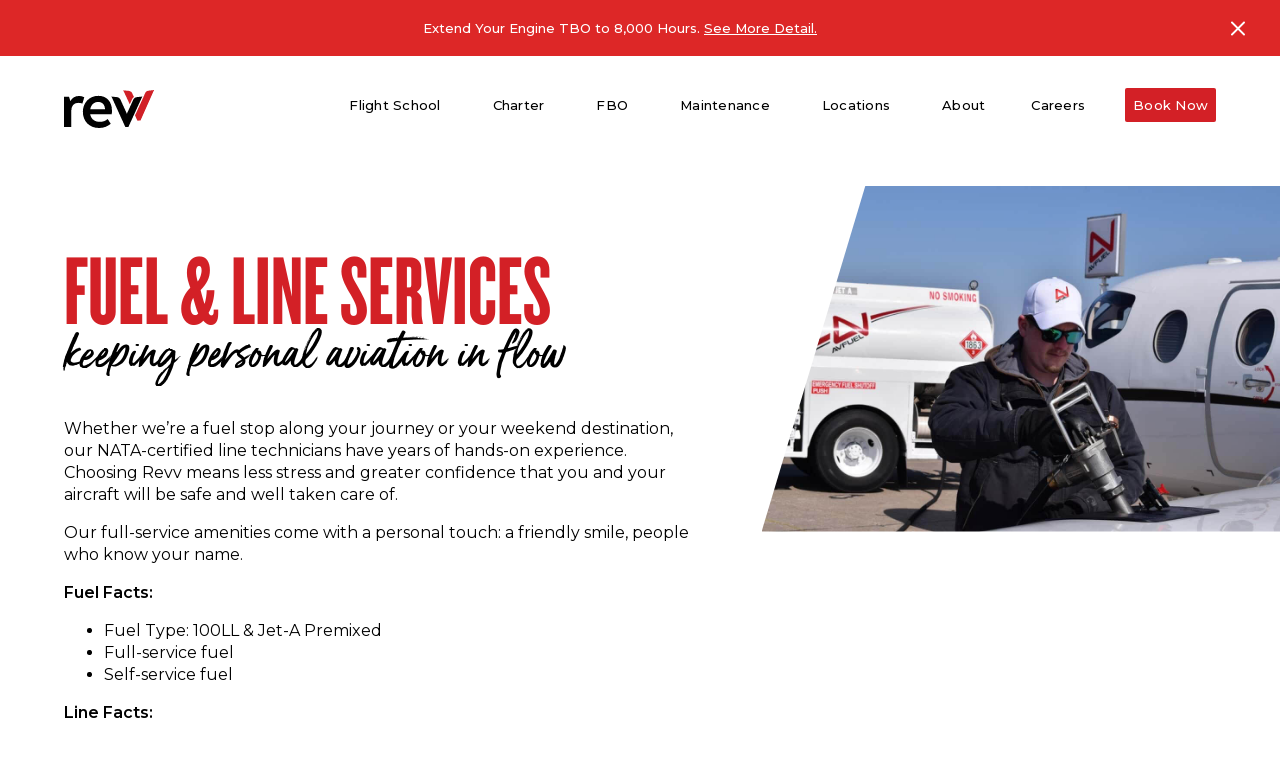

--- FILE ---
content_type: text/html; charset=UTF-8
request_url: https://revvaviation.com/aviation-services/fuel-line-services/
body_size: 16325
content:
<!doctype html>
<html lang="en-US">
<head>
	<meta charset="UTF-8">
	<meta name="viewport" content="width=device-width, initial-scale=1">
	<link rel="profile" href="https://gmpg.org/xfn/11">
	<!-- Favicons -->
  <link rel="apple-touch-icon-precomposed" sizes="144x144" href="https://revvaviation.com/wp-content/themes/revv-aviation/assets/images/favicons/apple-touch-icon-144x144.png" />
  <link rel="apple-touch-icon-precomposed" sizes="152x152" href="https://revvaviation.com/wp-content/themes/revv-aviation/assets/images/favicons/apple-touch-icon-152x152.png" />
  <link rel="icon" type="image/png" href="https://revvaviation.com/wp-content/themes/revv-aviation/assets/images/favicons/favicon-32x32.png" sizes="32x32" />
  <link rel="icon" type="image/png" href="https://revvaviation.com/wp-content/themes/revv-aviation/assets/images/favicons/favicon-16x16.png" sizes="16x16" />
  <meta name="application-name" content="Tangled Roots Oktoberfest"/>
  <meta name="msapplication-TileColor" content="#FFFFFF" />
  <meta name="msapplication-TileImage" content="https://revvaviation.com/wp-content/themes/revv-aviation/assets/images/favicons/mstile-144x144.png" />

  <link rel="preconnect" href="https://fonts.googleapis.com">
	<link rel="preconnect" href="https://fonts.gstatic.com" crossorigin>
	<link href="https://fonts.googleapis.com/css2?family=Montserrat:wght@400;500;600&display=swap" rel="stylesheet">

	<script defer src="https://unpkg.com/@alpinejs/collapse@3.x.x/dist/cdn.min.js"></script>
	<script defer src="https://unpkg.com/alpinejs@3.x.x/dist/cdn.min.js"></script>

	<meta name='robots' content='index, follow, max-image-preview:large, max-snippet:-1, max-video-preview:-1' />
	<style>img:is([sizes="auto" i], [sizes^="auto," i]) { contain-intrinsic-size: 3000px 1500px }</style>
	
<!-- Google Tag Manager for WordPress by gtm4wp.com -->
<script data-cfasync="false" data-pagespeed-no-defer>
	var gtm4wp_datalayer_name = "dataLayer";
	var dataLayer = dataLayer || [];
</script>
<!-- End Google Tag Manager for WordPress by gtm4wp.com -->
	<!-- This site is optimized with the Yoast SEO plugin v26.8 - https://yoast.com/product/yoast-seo-wordpress/ -->
	<title>Fuel &amp; Line Services | Revv Aviation</title>
	<meta name="description" content="Revv Aviation offers competitive fuel prices, experts with hands-on experience and an array of fuel and line services at FBO hubs located through the Midwest." />
	<link rel="canonical" href="https://revvaviation.com/aviation-services/fuel-line-services/" />
	<meta property="og:locale" content="en_US" />
	<meta property="og:type" content="article" />
	<meta property="og:title" content="Fuel &amp; Line Services | Revv Aviation" />
	<meta property="og:description" content="Revv Aviation offers competitive fuel prices, experts with hands-on experience and an array of fuel and line services at FBO hubs located through the Midwest." />
	<meta property="og:url" content="https://revvaviation.com/aviation-services/fuel-line-services/" />
	<meta property="og:site_name" content="Revv Aviation" />
	<meta property="article:publisher" content="https://facebook.com/flyrevv" />
	<meta property="article:modified_time" content="2025-09-05T19:01:31+00:00" />
	<meta property="og:image" content="https://revvaviation.com/wp-content/uploads/2022/05/revv-sky-mark.jpg" />
	<meta property="og:image:width" content="1200" />
	<meta property="og:image:height" content="630" />
	<meta property="og:image:type" content="image/jpeg" />
	<meta name="twitter:card" content="summary_large_image" />
	<meta name="twitter:site" content="@flyrevv" />
	<meta name="twitter:label1" content="Est. reading time" />
	<meta name="twitter:data1" content="1 minute" />
	<script type="application/ld+json" class="yoast-schema-graph">{"@context":"https://schema.org","@graph":[{"@type":"WebPage","@id":"https://revvaviation.com/aviation-services/fuel-line-services/","url":"https://revvaviation.com/aviation-services/fuel-line-services/","name":"Fuel & Line Services | Revv Aviation","isPartOf":{"@id":"https://revvaviation.com/#website"},"datePublished":"2022-04-05T07:24:47+00:00","dateModified":"2025-09-05T19:01:31+00:00","description":"Revv Aviation offers competitive fuel prices, experts with hands-on experience and an array of fuel and line services at FBO hubs located through the Midwest.","breadcrumb":{"@id":"https://revvaviation.com/aviation-services/fuel-line-services/#breadcrumb"},"inLanguage":"en-US","potentialAction":[{"@type":"ReadAction","target":["https://revvaviation.com/aviation-services/fuel-line-services/"]}]},{"@type":"BreadcrumbList","@id":"https://revvaviation.com/aviation-services/fuel-line-services/#breadcrumb","itemListElement":[{"@type":"ListItem","position":1,"name":"Home","item":"https://revvaviation.com/"},{"@type":"ListItem","position":2,"name":"Aviation Services","item":"https://revvaviation.com/aviation-services/"},{"@type":"ListItem","position":3,"name":"Fuel &#038; Line Services"}]},{"@type":"WebSite","@id":"https://revvaviation.com/#website","url":"https://revvaviation.com/","name":"Revv Aviation","description":"aviation, from the ground up","publisher":{"@id":"https://revvaviation.com/#organization"},"potentialAction":[{"@type":"SearchAction","target":{"@type":"EntryPoint","urlTemplate":"https://revvaviation.com/?s={search_term_string}"},"query-input":{"@type":"PropertyValueSpecification","valueRequired":true,"valueName":"search_term_string"}}],"inLanguage":"en-US"},{"@type":"Organization","@id":"https://revvaviation.com/#organization","name":"Revv Aviation","url":"https://revvaviation.com/","logo":{"@type":"ImageObject","inLanguage":"en-US","@id":"https://revvaviation.com/#/schema/logo/image/","url":"https://revvaviation.com/wp-content/uploads/2023/04/revv-aviation-Logo-Hort-RGB_Full-Color.jpg","contentUrl":"https://revvaviation.com/wp-content/uploads/2023/04/revv-aviation-Logo-Hort-RGB_Full-Color.jpg","width":2137,"height":991,"caption":"Revv Aviation"},"image":{"@id":"https://revvaviation.com/#/schema/logo/image/"},"sameAs":["https://facebook.com/flyrevv","https://x.com/flyrevv","https://www.instagram.com/flyrevv/","https://www.linkedin.com/company/flyrevv/"]}]}</script>
	<!-- / Yoast SEO plugin. -->


<link rel="alternate" type="application/rss+xml" title="Revv Aviation &raquo; Feed" href="https://revvaviation.com/feed/" />
<link rel="alternate" type="application/rss+xml" title="Revv Aviation &raquo; Comments Feed" href="https://revvaviation.com/comments/feed/" />
<script>
window._wpemojiSettings = {"baseUrl":"https:\/\/s.w.org\/images\/core\/emoji\/16.0.1\/72x72\/","ext":".png","svgUrl":"https:\/\/s.w.org\/images\/core\/emoji\/16.0.1\/svg\/","svgExt":".svg","source":{"concatemoji":"https:\/\/revvaviation.com\/wp-includes\/js\/wp-emoji-release.min.js?ver=6.8.3"}};
/*! This file is auto-generated */
!function(s,n){var o,i,e;function c(e){try{var t={supportTests:e,timestamp:(new Date).valueOf()};sessionStorage.setItem(o,JSON.stringify(t))}catch(e){}}function p(e,t,n){e.clearRect(0,0,e.canvas.width,e.canvas.height),e.fillText(t,0,0);var t=new Uint32Array(e.getImageData(0,0,e.canvas.width,e.canvas.height).data),a=(e.clearRect(0,0,e.canvas.width,e.canvas.height),e.fillText(n,0,0),new Uint32Array(e.getImageData(0,0,e.canvas.width,e.canvas.height).data));return t.every(function(e,t){return e===a[t]})}function u(e,t){e.clearRect(0,0,e.canvas.width,e.canvas.height),e.fillText(t,0,0);for(var n=e.getImageData(16,16,1,1),a=0;a<n.data.length;a++)if(0!==n.data[a])return!1;return!0}function f(e,t,n,a){switch(t){case"flag":return n(e,"\ud83c\udff3\ufe0f\u200d\u26a7\ufe0f","\ud83c\udff3\ufe0f\u200b\u26a7\ufe0f")?!1:!n(e,"\ud83c\udde8\ud83c\uddf6","\ud83c\udde8\u200b\ud83c\uddf6")&&!n(e,"\ud83c\udff4\udb40\udc67\udb40\udc62\udb40\udc65\udb40\udc6e\udb40\udc67\udb40\udc7f","\ud83c\udff4\u200b\udb40\udc67\u200b\udb40\udc62\u200b\udb40\udc65\u200b\udb40\udc6e\u200b\udb40\udc67\u200b\udb40\udc7f");case"emoji":return!a(e,"\ud83e\udedf")}return!1}function g(e,t,n,a){var r="undefined"!=typeof WorkerGlobalScope&&self instanceof WorkerGlobalScope?new OffscreenCanvas(300,150):s.createElement("canvas"),o=r.getContext("2d",{willReadFrequently:!0}),i=(o.textBaseline="top",o.font="600 32px Arial",{});return e.forEach(function(e){i[e]=t(o,e,n,a)}),i}function t(e){var t=s.createElement("script");t.src=e,t.defer=!0,s.head.appendChild(t)}"undefined"!=typeof Promise&&(o="wpEmojiSettingsSupports",i=["flag","emoji"],n.supports={everything:!0,everythingExceptFlag:!0},e=new Promise(function(e){s.addEventListener("DOMContentLoaded",e,{once:!0})}),new Promise(function(t){var n=function(){try{var e=JSON.parse(sessionStorage.getItem(o));if("object"==typeof e&&"number"==typeof e.timestamp&&(new Date).valueOf()<e.timestamp+604800&&"object"==typeof e.supportTests)return e.supportTests}catch(e){}return null}();if(!n){if("undefined"!=typeof Worker&&"undefined"!=typeof OffscreenCanvas&&"undefined"!=typeof URL&&URL.createObjectURL&&"undefined"!=typeof Blob)try{var e="postMessage("+g.toString()+"("+[JSON.stringify(i),f.toString(),p.toString(),u.toString()].join(",")+"));",a=new Blob([e],{type:"text/javascript"}),r=new Worker(URL.createObjectURL(a),{name:"wpTestEmojiSupports"});return void(r.onmessage=function(e){c(n=e.data),r.terminate(),t(n)})}catch(e){}c(n=g(i,f,p,u))}t(n)}).then(function(e){for(var t in e)n.supports[t]=e[t],n.supports.everything=n.supports.everything&&n.supports[t],"flag"!==t&&(n.supports.everythingExceptFlag=n.supports.everythingExceptFlag&&n.supports[t]);n.supports.everythingExceptFlag=n.supports.everythingExceptFlag&&!n.supports.flag,n.DOMReady=!1,n.readyCallback=function(){n.DOMReady=!0}}).then(function(){return e}).then(function(){var e;n.supports.everything||(n.readyCallback(),(e=n.source||{}).concatemoji?t(e.concatemoji):e.wpemoji&&e.twemoji&&(t(e.twemoji),t(e.wpemoji)))}))}((window,document),window._wpemojiSettings);
</script>
<link rel='stylesheet' id='sbi_styles-css' href='https://revvaviation.com/wp-content/plugins/instagram-feed/css/sbi-styles.min.css?ver=6.10.0' media='all' />
<style id='wp-emoji-styles-inline-css'>

	img.wp-smiley, img.emoji {
		display: inline !important;
		border: none !important;
		box-shadow: none !important;
		height: 1em !important;
		width: 1em !important;
		margin: 0 0.07em !important;
		vertical-align: -0.1em !important;
		background: none !important;
		padding: 0 !important;
	}
</style>
<link rel='stylesheet' id='wp-block-library-css' href='https://revvaviation.com/wp-includes/css/dist/block-library/style.min.css?ver=6.8.3' media='all' />
<style id='classic-theme-styles-inline-css'>
/*! This file is auto-generated */
.wp-block-button__link{color:#fff;background-color:#32373c;border-radius:9999px;box-shadow:none;text-decoration:none;padding:calc(.667em + 2px) calc(1.333em + 2px);font-size:1.125em}.wp-block-file__button{background:#32373c;color:#fff;text-decoration:none}
</style>
<style id='lcb-logo-carousel-style-inline-css'>
.wp-block-lcb-logo-carousel{padding:0 30px;position:relative}.wp-block-lcb-logo-carousel.alcb__active_pagination{padding:40px 30px}.wp-block-lcb-logo-carousel .swiper-wrapper{align-items:center}.wp-block-lcb-logo-carousel .alcb__logo-item{box-sizing:border-box;overflow:hidden;position:relative}.wp-block-lcb-logo-carousel .alcb__logo-item:hover .alcb__logo-caption.caption__hover{height:auto;opacity:1;transform:translateY(0);visibility:visible}.wp-block-lcb-logo-carousel .alcb__logo-caption{bottom:0;font-size:14px;left:0;line-height:2;padding:0 10px;position:absolute;text-align:center;width:100%}.wp-block-lcb-logo-carousel .alcb__logo-caption.caption__hover{height:0;opacity:0;transform:translateY(10px);transition:all .3s ease-in-out;visibility:hidden}.wp-block-lcb-logo-carousel .alcb__logo-image{align-items:center;display:flex;justify-content:center;padding:5px;text-align:center}.wp-block-lcb-logo-carousel .alcb__logo-image img{max-width:100%;transition:.2s ease-in-out}.wp-block-lcb-logo-carousel .alcb__logo-image.alcb__normal_to_gray:hover img{filter:grayscale(100%)}.wp-block-lcb-logo-carousel .alcb__logo-image.alcb__zoom_in:hover img,.wp-block-lcb-logo-carousel .alcb__logo-image.alcb__zoom_out img{transform:scale(1.1)}.wp-block-lcb-logo-carousel .alcb__logo-image.alcb__zoom_out:hover img{transform:scale(1)}.wp-block-lcb-logo-carousel .swiper-button-next,.wp-block-lcb-logo-carousel .swiper-button-prev{color:#000;transition:.3s ease-in-out}.wp-block-lcb-logo-carousel .swiper-button-prev,.wp-block-lcb-logo-carousel .swiper-rtl .swiper-button-next{left:0}.wp-block-lcb-logo-carousel .swiper-button-next,.wp-block-lcb-logo-carousel .swiper-rtl .swiper-button-prev{right:0}.wp-block-lcb-logo-carousel .swiper-button-next:after,.wp-block-lcb-logo-carousel .swiper-button-prev:after{font-size:20px;text-align:center}.wp-block-lcb-logo-carousel .custom-nav:after{display:none!important}.wp-block-lcb-logo-carousel .custom-nav img{max-width:100%}.wp-block-lcb-logo-carousel .navigation.nav-pos{display:flex;gap:4px;position:absolute}.wp-block-lcb-logo-carousel .navigation.nav-pos .alcb__next,.wp-block-lcb-logo-carousel .navigation.nav-pos .alcb__prev{margin:0;position:relative}.wp-block-lcb-logo-carousel .navigation.top-left{left:0;top:0}.wp-block-lcb-logo-carousel .navigation.top-center{left:50%;top:0;transform:translateX(-50%)}.wp-block-lcb-logo-carousel .navigation.top-right{right:0;top:0}.wp-block-lcb-logo-carousel .navigation.bottom-left{bottom:0;left:0}.wp-block-lcb-logo-carousel .navigation.bottom-center{bottom:0;left:50%;transform:translateX(-50%)}.wp-block-lcb-logo-carousel .navigation.bottom-right{bottom:0;right:0}@media screen and (max-width:767px){.wp-block-lcb-logo-carousel.alcb__active_pagination{padding:30px 30px 40px}}

</style>
<style id='lcb-logo-style-inline-css'>
.wp-block-lcb-logo .logo-wrapper{border:1px solid #181616;box-sizing:border-box;display:block;flex-direction:column;overflow:hidden;position:relative}.wp-block-lcb-logo .logo-wrapper:hover .logo-content.cv_hover{opacity:1;transform:translateY(0);visibility:visible}.wp-block-lcb-logo .logo-wrapper:hover .logo-content.cv_hover.slide-down{transform:translateY(0)}.wp-block-lcb-logo .logo-wrapper:hover .logo-content.cv_hover.slide-left,.wp-block-lcb-logo .logo-wrapper:hover .logo-content.cv_hover.slide-right{transform:translateX(0)}.wp-block-lcb-logo .logo-wrapper:hover .logo-content.cv_hover.scale{transform:scale(1)}.wp-block-lcb-logo .logo-wrapper.flex{align-items:center;display:flex;gap:10px}.wp-block-lcb-logo .logo-wrapper.vc_left .logo-content,.wp-block-lcb-logo .logo-wrapper.vc_right .logo-content{width:100%}.wp-block-lcb-logo .logo-wrapper.vc_top{flex-direction:column-reverse}.wp-block-lcb-logo .logo-wrapper.vc_left{flex-direction:row-reverse}.wp-block-lcb-logo .logo-wrapper.vc_right{flex-direction:row}.wp-block-lcb-logo .logo-content{text-align:center}.wp-block-lcb-logo .logo-content.overlay{align-items:center;display:flex;justify-content:center}.wp-block-lcb-logo .logo-content.cv_hover{background-color:rgba(0,0,0,.7);bottom:0;color:#fff;font-size:14px;height:auto;left:0;opacity:0;padding:5px;position:absolute;transform:translateY(100%);transition:all .3s ease-in-out;visibility:hidden;width:100%}.wp-block-lcb-logo .logo-content.cv_hover.top{bottom:auto;top:0}.wp-block-lcb-logo .logo-content.cv_hover.overlay{height:100%}.wp-block-lcb-logo .logo-content.cv_hover.slide-down{transform:translateY(-100%)}.wp-block-lcb-logo .logo-content.cv_hover.slide-left{transform:translateX(-100%)}.wp-block-lcb-logo .logo-content.cv_hover.slide-right{transform:translateX(100%)}.wp-block-lcb-logo .logo-content.cv_hover.scale{transform:scale(0)}.wp-block-lcb-logo .alcb__logo-caption{font-size:16px}.wp-block-lcb-logo .alcb__logo-description{font-size:14px}.wp-block-lcb-logo .logo-img{align-items:center;display:flex;justify-content:center;margin-left:auto;margin-right:auto}.wp-block-lcb-logo .logo-img img{max-width:100%;transition:.2s ease-in-out}.wp-block-lcb-logo .logo-img.alcb__normal_to_gray:hover img{filter:grayscale(100%)}.wp-block-lcb-logo .logo-img.alcb__zoom_in:hover img,.wp-block-lcb-logo .logo-img.alcb__zoom_out img{transform:scale(1.1)}.wp-block-lcb-logo .logo-img.alcb__zoom_out:hover img{transform:scale(1)}

</style>
<style id='lcb-grid-logo-style-inline-css'>
.wp-block-lcb-grid-logo .gallery-inner{display:grid;gap:15px;grid-template-columns:repeat(4,1fr)}.wp-block-lcb-grid-logo .image-item{height:100px;width:100px}.wp-block-lcb-grid-logo .image-item img{height:100%;-o-object-fit:contain;object-fit:contain;transition:transform .3s ease,filter .3s ease;width:100%}.wp-block-lcb-grid-logo .image-gallery{display:flex;gap:20px}.wp-block-lcb-grid-logo .image-gallery.normal_to_gray .image-item:hover{filter:grayscale(100%);transition:filter .3s ease}.wp-block-lcb-grid-logo .image-gallery.zoom_in .image-item:hover{transform:scale(1.1);transition:transform .3s ease}.wp-block-lcb-grid-logo .image-gallery.zoom_out .image-item:hover{transform:scale(.9);transition:transform .3s ease}

</style>
<style id='safe-svg-svg-icon-style-inline-css'>
.safe-svg-cover{text-align:center}.safe-svg-cover .safe-svg-inside{display:inline-block;max-width:100%}.safe-svg-cover svg{fill:currentColor;height:100%;max-height:100%;max-width:100%;width:100%}

</style>
<link rel='stylesheet' id='alcb-swiper-css' href='https://revvaviation.com/wp-content/plugins/awesome-logo-carousel-block/inc/assets/css/swiper-bundle.min.css?ver=11.1.14' media='all' />
<style id='global-styles-inline-css'>
:root{--wp--preset--aspect-ratio--square: 1;--wp--preset--aspect-ratio--4-3: 4/3;--wp--preset--aspect-ratio--3-4: 3/4;--wp--preset--aspect-ratio--3-2: 3/2;--wp--preset--aspect-ratio--2-3: 2/3;--wp--preset--aspect-ratio--16-9: 16/9;--wp--preset--aspect-ratio--9-16: 9/16;--wp--preset--color--black: #000000;--wp--preset--color--cyan-bluish-gray: #abb8c3;--wp--preset--color--white: #ffffff;--wp--preset--color--pale-pink: #f78da7;--wp--preset--color--vivid-red: #cf2e2e;--wp--preset--color--luminous-vivid-orange: #ff6900;--wp--preset--color--luminous-vivid-amber: #fcb900;--wp--preset--color--light-green-cyan: #7bdcb5;--wp--preset--color--vivid-green-cyan: #00d084;--wp--preset--color--pale-cyan-blue: #8ed1fc;--wp--preset--color--vivid-cyan-blue: #0693e3;--wp--preset--color--vivid-purple: #9b51e0;--wp--preset--gradient--vivid-cyan-blue-to-vivid-purple: linear-gradient(135deg,rgba(6,147,227,1) 0%,rgb(155,81,224) 100%);--wp--preset--gradient--light-green-cyan-to-vivid-green-cyan: linear-gradient(135deg,rgb(122,220,180) 0%,rgb(0,208,130) 100%);--wp--preset--gradient--luminous-vivid-amber-to-luminous-vivid-orange: linear-gradient(135deg,rgba(252,185,0,1) 0%,rgba(255,105,0,1) 100%);--wp--preset--gradient--luminous-vivid-orange-to-vivid-red: linear-gradient(135deg,rgba(255,105,0,1) 0%,rgb(207,46,46) 100%);--wp--preset--gradient--very-light-gray-to-cyan-bluish-gray: linear-gradient(135deg,rgb(238,238,238) 0%,rgb(169,184,195) 100%);--wp--preset--gradient--cool-to-warm-spectrum: linear-gradient(135deg,rgb(74,234,220) 0%,rgb(151,120,209) 20%,rgb(207,42,186) 40%,rgb(238,44,130) 60%,rgb(251,105,98) 80%,rgb(254,248,76) 100%);--wp--preset--gradient--blush-light-purple: linear-gradient(135deg,rgb(255,206,236) 0%,rgb(152,150,240) 100%);--wp--preset--gradient--blush-bordeaux: linear-gradient(135deg,rgb(254,205,165) 0%,rgb(254,45,45) 50%,rgb(107,0,62) 100%);--wp--preset--gradient--luminous-dusk: linear-gradient(135deg,rgb(255,203,112) 0%,rgb(199,81,192) 50%,rgb(65,88,208) 100%);--wp--preset--gradient--pale-ocean: linear-gradient(135deg,rgb(255,245,203) 0%,rgb(182,227,212) 50%,rgb(51,167,181) 100%);--wp--preset--gradient--electric-grass: linear-gradient(135deg,rgb(202,248,128) 0%,rgb(113,206,126) 100%);--wp--preset--gradient--midnight: linear-gradient(135deg,rgb(2,3,129) 0%,rgb(40,116,252) 100%);--wp--preset--font-size--small: 13px;--wp--preset--font-size--medium: 20px;--wp--preset--font-size--large: 36px;--wp--preset--font-size--x-large: 42px;--wp--preset--spacing--20: 0.44rem;--wp--preset--spacing--30: 0.67rem;--wp--preset--spacing--40: 1rem;--wp--preset--spacing--50: 1.5rem;--wp--preset--spacing--60: 2.25rem;--wp--preset--spacing--70: 3.38rem;--wp--preset--spacing--80: 5.06rem;--wp--preset--shadow--natural: 6px 6px 9px rgba(0, 0, 0, 0.2);--wp--preset--shadow--deep: 12px 12px 50px rgba(0, 0, 0, 0.4);--wp--preset--shadow--sharp: 6px 6px 0px rgba(0, 0, 0, 0.2);--wp--preset--shadow--outlined: 6px 6px 0px -3px rgba(255, 255, 255, 1), 6px 6px rgba(0, 0, 0, 1);--wp--preset--shadow--crisp: 6px 6px 0px rgba(0, 0, 0, 1);}:where(.is-layout-flex){gap: 0.5em;}:where(.is-layout-grid){gap: 0.5em;}body .is-layout-flex{display: flex;}.is-layout-flex{flex-wrap: wrap;align-items: center;}.is-layout-flex > :is(*, div){margin: 0;}body .is-layout-grid{display: grid;}.is-layout-grid > :is(*, div){margin: 0;}:where(.wp-block-columns.is-layout-flex){gap: 2em;}:where(.wp-block-columns.is-layout-grid){gap: 2em;}:where(.wp-block-post-template.is-layout-flex){gap: 1.25em;}:where(.wp-block-post-template.is-layout-grid){gap: 1.25em;}.has-black-color{color: var(--wp--preset--color--black) !important;}.has-cyan-bluish-gray-color{color: var(--wp--preset--color--cyan-bluish-gray) !important;}.has-white-color{color: var(--wp--preset--color--white) !important;}.has-pale-pink-color{color: var(--wp--preset--color--pale-pink) !important;}.has-vivid-red-color{color: var(--wp--preset--color--vivid-red) !important;}.has-luminous-vivid-orange-color{color: var(--wp--preset--color--luminous-vivid-orange) !important;}.has-luminous-vivid-amber-color{color: var(--wp--preset--color--luminous-vivid-amber) !important;}.has-light-green-cyan-color{color: var(--wp--preset--color--light-green-cyan) !important;}.has-vivid-green-cyan-color{color: var(--wp--preset--color--vivid-green-cyan) !important;}.has-pale-cyan-blue-color{color: var(--wp--preset--color--pale-cyan-blue) !important;}.has-vivid-cyan-blue-color{color: var(--wp--preset--color--vivid-cyan-blue) !important;}.has-vivid-purple-color{color: var(--wp--preset--color--vivid-purple) !important;}.has-black-background-color{background-color: var(--wp--preset--color--black) !important;}.has-cyan-bluish-gray-background-color{background-color: var(--wp--preset--color--cyan-bluish-gray) !important;}.has-white-background-color{background-color: var(--wp--preset--color--white) !important;}.has-pale-pink-background-color{background-color: var(--wp--preset--color--pale-pink) !important;}.has-vivid-red-background-color{background-color: var(--wp--preset--color--vivid-red) !important;}.has-luminous-vivid-orange-background-color{background-color: var(--wp--preset--color--luminous-vivid-orange) !important;}.has-luminous-vivid-amber-background-color{background-color: var(--wp--preset--color--luminous-vivid-amber) !important;}.has-light-green-cyan-background-color{background-color: var(--wp--preset--color--light-green-cyan) !important;}.has-vivid-green-cyan-background-color{background-color: var(--wp--preset--color--vivid-green-cyan) !important;}.has-pale-cyan-blue-background-color{background-color: var(--wp--preset--color--pale-cyan-blue) !important;}.has-vivid-cyan-blue-background-color{background-color: var(--wp--preset--color--vivid-cyan-blue) !important;}.has-vivid-purple-background-color{background-color: var(--wp--preset--color--vivid-purple) !important;}.has-black-border-color{border-color: var(--wp--preset--color--black) !important;}.has-cyan-bluish-gray-border-color{border-color: var(--wp--preset--color--cyan-bluish-gray) !important;}.has-white-border-color{border-color: var(--wp--preset--color--white) !important;}.has-pale-pink-border-color{border-color: var(--wp--preset--color--pale-pink) !important;}.has-vivid-red-border-color{border-color: var(--wp--preset--color--vivid-red) !important;}.has-luminous-vivid-orange-border-color{border-color: var(--wp--preset--color--luminous-vivid-orange) !important;}.has-luminous-vivid-amber-border-color{border-color: var(--wp--preset--color--luminous-vivid-amber) !important;}.has-light-green-cyan-border-color{border-color: var(--wp--preset--color--light-green-cyan) !important;}.has-vivid-green-cyan-border-color{border-color: var(--wp--preset--color--vivid-green-cyan) !important;}.has-pale-cyan-blue-border-color{border-color: var(--wp--preset--color--pale-cyan-blue) !important;}.has-vivid-cyan-blue-border-color{border-color: var(--wp--preset--color--vivid-cyan-blue) !important;}.has-vivid-purple-border-color{border-color: var(--wp--preset--color--vivid-purple) !important;}.has-vivid-cyan-blue-to-vivid-purple-gradient-background{background: var(--wp--preset--gradient--vivid-cyan-blue-to-vivid-purple) !important;}.has-light-green-cyan-to-vivid-green-cyan-gradient-background{background: var(--wp--preset--gradient--light-green-cyan-to-vivid-green-cyan) !important;}.has-luminous-vivid-amber-to-luminous-vivid-orange-gradient-background{background: var(--wp--preset--gradient--luminous-vivid-amber-to-luminous-vivid-orange) !important;}.has-luminous-vivid-orange-to-vivid-red-gradient-background{background: var(--wp--preset--gradient--luminous-vivid-orange-to-vivid-red) !important;}.has-very-light-gray-to-cyan-bluish-gray-gradient-background{background: var(--wp--preset--gradient--very-light-gray-to-cyan-bluish-gray) !important;}.has-cool-to-warm-spectrum-gradient-background{background: var(--wp--preset--gradient--cool-to-warm-spectrum) !important;}.has-blush-light-purple-gradient-background{background: var(--wp--preset--gradient--blush-light-purple) !important;}.has-blush-bordeaux-gradient-background{background: var(--wp--preset--gradient--blush-bordeaux) !important;}.has-luminous-dusk-gradient-background{background: var(--wp--preset--gradient--luminous-dusk) !important;}.has-pale-ocean-gradient-background{background: var(--wp--preset--gradient--pale-ocean) !important;}.has-electric-grass-gradient-background{background: var(--wp--preset--gradient--electric-grass) !important;}.has-midnight-gradient-background{background: var(--wp--preset--gradient--midnight) !important;}.has-small-font-size{font-size: var(--wp--preset--font-size--small) !important;}.has-medium-font-size{font-size: var(--wp--preset--font-size--medium) !important;}.has-large-font-size{font-size: var(--wp--preset--font-size--large) !important;}.has-x-large-font-size{font-size: var(--wp--preset--font-size--x-large) !important;}
:where(.wp-block-post-template.is-layout-flex){gap: 1.25em;}:where(.wp-block-post-template.is-layout-grid){gap: 1.25em;}
:where(.wp-block-columns.is-layout-flex){gap: 2em;}:where(.wp-block-columns.is-layout-grid){gap: 2em;}
:root :where(.wp-block-pullquote){font-size: 1.5em;line-height: 1.6;}
</style>
<link rel='stylesheet' id='wp-components-css' href='https://revvaviation.com/wp-includes/css/dist/components/style.min.css?ver=6.8.3' media='all' />
<link rel='stylesheet' id='godaddy-styles-css' href='https://revvaviation.com/wp-content/mu-plugins/vendor/wpex/godaddy-launch/includes/Dependencies/GoDaddy/Styles/build/latest.css?ver=2.0.2' media='all' />
<link rel='stylesheet' id='bulletinwp-swiper-styles-css' href='https://revvaviation.com/wp-content/plugins/bulletinwp-pro/lib/swiper/swiper-bundle.min.css?ver=5.4.0' media='all' />
<link rel='stylesheet' id='bulletinwp-frontend-styles-css' href='https://revvaviation.com/wp-content/plugins/bulletinwp-pro/frontend/build/pro.css?ver=3.13.5' media='all' />
<link rel='stylesheet' id='revv_aviation-style-css' href='https://revvaviation.com/wp-content/themes/revv-aviation/style.css?ver=1.0.0' media='all' />
<script src="https://revvaviation.com/wp-includes/js/jquery/jquery.min.js?ver=3.7.1" id="jquery-core-js"></script>
<script src="https://revvaviation.com/wp-includes/js/jquery/jquery-migrate.min.js?ver=3.4.1" id="jquery-migrate-js"></script>
<script id="file_uploads_nfpluginsettings-js-extra">
var params = {"clearLogRestUrl":"https:\/\/revvaviation.com\/wp-json\/nf-file-uploads\/debug-log\/delete-all","clearLogButtonId":"file_uploads_clear_debug_logger","downloadLogRestUrl":"https:\/\/revvaviation.com\/wp-json\/nf-file-uploads\/debug-log\/get-all","downloadLogButtonId":"file_uploads_download_debug_logger"};
</script>
<script src="https://revvaviation.com/wp-content/plugins/ninja-forms-uploads/assets/js/nfpluginsettings.js?ver=3.3.20" id="file_uploads_nfpluginsettings-js"></script>
<link rel="https://api.w.org/" href="https://revvaviation.com/wp-json/" /><link rel="alternate" title="JSON" type="application/json" href="https://revvaviation.com/wp-json/wp/v2/pages/127" /><link rel="EditURI" type="application/rsd+xml" title="RSD" href="https://revvaviation.com/xmlrpc.php?rsd" />
<link rel='shortlink' href='https://revvaviation.com/?p=127' />
<link rel="alternate" title="oEmbed (JSON)" type="application/json+oembed" href="https://revvaviation.com/wp-json/oembed/1.0/embed?url=https%3A%2F%2Frevvaviation.com%2Faviation-services%2Ffuel-line-services%2F" />
<link rel="alternate" title="oEmbed (XML)" type="text/xml+oembed" href="https://revvaviation.com/wp-json/oembed/1.0/embed?url=https%3A%2F%2Frevvaviation.com%2Faviation-services%2Ffuel-line-services%2F&#038;format=xml" />

<!-- Google Tag Manager for WordPress by gtm4wp.com -->
<!-- GTM Container placement set to automatic -->
<script data-cfasync="false" data-pagespeed-no-defer>
	var dataLayer_content = {"pagePostType":"page","pagePostType2":"single-page","pagePostAuthor":"bcerwin"};
	dataLayer.push( dataLayer_content );
</script>
<script data-cfasync="false" data-pagespeed-no-defer>
(function(w,d,s,l,i){w[l]=w[l]||[];w[l].push({'gtm.start':
new Date().getTime(),event:'gtm.js'});var f=d.getElementsByTagName(s)[0],
j=d.createElement(s),dl=l!='dataLayer'?'&l='+l:'';j.async=true;j.src=
'//www.googletagmanager.com/gtm.js?id='+i+dl;f.parentNode.insertBefore(j,f);
})(window,document,'script','dataLayer','GTM-TZMPJW2');
</script>
<!-- End Google Tag Manager for WordPress by gtm4wp.com --><!-- this cool-looking banner is made using bulletin. https://www.rocksolidplugins.com/plugins/bulletin/ -->        
                  <div id="bulletinwp-generator" style="display: none"> <div id="bulletinwp-bulletin-item-3" class="bulletinwp-bulletins bulletinwp-placement-top  " data-header-banner-style="above-header" data-header-banner-scroll="static" data-site-has-fixed-header="false" data-fixed-header-selector=""> <div class="bulletinwp-bulletin-item " style="background-color:#dd2727;color:#fff;padding:10px 24px" data-id="3"> <div class="bulletinwp-main-container" style="max-width: none"> <div class="bulletinwp-top-container" style="margin-bottom: 0"> <div class="bulletinwp-center-container "> <div class="bulletinwp-swiper-container bulletinwp-desktop-rotation" data-cycle-speed=""> <div class="bulletinwp-swiper-wrapper"> <div class="bulletinwp-swiper-slide"> <div class="bulletinwp-slide-item"> <div class="bulletinwp-bulletin-content-wrapper" style="text-align: center"> <div class="bulletinwp-bulletin-content bulletinwp-bulletin-content-main">                                       Extend Your Engine TBO to 8,000 Hours. <a href="https://revvaviation.com/aviation-services/aircraft-maintenance/">See More Detail.</a> </div> </div> </div> </div> <div class="bulletinwp-swiper-slide"> <div class="bulletinwp-slide-item"> <div class="bulletinwp-bulletin-content-wrapper" style="text-align: center"> <div class="bulletinwp-bulletin-content ">                                       Premium Hangar Space Available for Corporate Jets. <a href="https://revvaviation.com/hangar-space/">Learn more.</a> </div> </div> </div> </div> </div> </div> <div class="bulletinwp-swiper-container bulletinwp-mobile-rotation" data-cycle-speed=""> <div class="bulletinwp-swiper-wrapper"> <div class="bulletinwp-swiper-slide"> <div class="bulletinwp-slide-item"> <div class="bulletinwp-bulletin-content-wrapper" style="text-align: center"> <div class="bulletinwp-bulletin-mobile-content bulletinwp-bulletin-mobile-content-main">                                         Extend Your Engine TBO to 8,000 Hours. <a href="https://revvaviation.com/aviation-services/aircraft-maintenance/">See More Detail.</a> </div> </div> </div> </div> <div class="bulletinwp-swiper-slide"> <div class="bulletinwp-slide-item"> <div class="bulletinwp-bulletin-content-wrapper" style="text-align: center"> <div class="bulletinwp-bulletin-mobile-content ">                                         Premium Hangar Space Available for Corporate Jets. <a href="https://revvaviation.com/hangar-space/">Learn more.</a> </div> </div> </div> </div> </div> </div> </div> <div class="bulletinwp-right-container"> <div class="bulletinwp-bulletin-close-button" data-cookie-expiry="24"> <div class="bulletinwp-close-button"></div> </div> <style>     #bulletinwp-bulletin-item-3 .bulletinwp-bulletin-close-button .bulletinwp-close-button::before,
    #bulletinwp-bulletin-item-3 .bulletinwp-bulletin-close-button .bulletinwp-close-button::after {
      background-color: #ffffff;
    }
  </style> </div> </div> </div> </div> <style>       #bulletinwp-bulletin-item-3{font-size:13px!important}#bulletinwp-bulletin-item-3 p{font-size:13px!important}@media (max-width:767px){#bulletinwp-bulletin-item-3{font-size:13px!important}#bulletinwp-bulletin-item-3 p{font-size:13px!important}}      </style> </div> </div>               		<style id="wp-custom-css">
			div.team-grid .grid-item:hover img,
div.team-grid .grid-item:focus img {
	transform: scale(0.95)
}

.team-grid {
	grid-column-gap: 32px;
}

@media (max-width:540px) {
	.team-grid {
		grid-template-columns: repeat(1, 1fr);
	}
	.grid-item img {
		transform:scale(0.9);
	}
	div.team-grid .grid-item:hover img,
	div.grid-item:focus img {
		transform: scale(0.85)
	}
}

@media (min-width:961px) {
	.team-grid {
		grid-column-gap:16px;
		grid-template-columns: repeat(3, 1fr);
	}
}

@media (min-width:1160px) {
	.team-grid {
		grid-column-gap:62px;
		grid-template-columns: repeat(3, 1fr);
	}
}

@media (min-width:1241px) {
	.team-grid {
		grid-column-gap:128px;
	}
}


@media (min-width:1500px) {
	.team-grid {
		grid-column-gap:156px;
	}
}


@media (min-width:1800px) {
	.team-grid {
		grid-column-gap:176px;
	}
}

div.team-grid .team-grid__name,
div.team-grid .team-grid__job {
	text-align:center;
}		</style>
		</head>

<body class="wp-singular page-template-default page page-id-127 page-child parent-pageid-7 wp-theme-revv-aviation">

<!-- GTM Container placement set to automatic -->
<!-- Google Tag Manager (noscript) -->
				<noscript><iframe src="https://www.googletagmanager.com/ns.html?id=GTM-TZMPJW2" height="0" width="0" style="display:none;visibility:hidden" aria-hidden="true"></iframe></noscript>
<!-- End Google Tag Manager (noscript) --><div id="page" class="site">
	<a class="skip-link screen-reader-text" href="#primary">Skip to content</a>

	<header class="l-site-header js-site-header">
		<div class="l-site-header__inner main-content">
			<a href="https://revvaviation.com" aria-label="homepage">
				<svg class="l-site-header__logo" xmlns="http://www.w3.org/2000/svg" viewBox="0 0 229.85 95.56">
				  <g data-name="Layer 2">
				    <g data-name="Layer 1">
				      <path d="M165.27 2.22 151.51.83v.5L168 36.1l6.34-13.63a12 12 0 0 1 4.26-5.08l-4.56-9.53c-1.51-3.46-4.88-5.15-8.77-5.64ZM229.85 0l-13.74 1.68c-3.82.46-7.2 2.33-8.68 5.83l-4.55 10.06v.11l-.3.63-1.58 3.35-5.34 11.79c-.87 2.09-2.14 4.56-3.11 6.39l-11.22 24.21 6.16 13 7.83-.09L229.85.5Z" style="fill:#d12027"/>
				      <path d="M38.47 15c-10 0-17.69 4.46-22.16 13.05l-3.6-11.33H0v76.61h18.72V51.6c0-12.19 7.38-19.24 18.2-19.24a28.72 28.72 0 0 1 10 1.72l4.81-15.8A26 26 0 0 0 38.47 15Zm161.27 1.47L186 18c-3.42.38-6.49 1.88-8.19 4.68l-.05.08a8.26 8.26 0 0 0-.51 1l-12 25.82c-1.67 3.83-4.67 10-4.67 10s-1.08-2.24-2.31-4.85l-.6-1.3v-.05c-.19-.41-.37-.81-.56-1.21l-.06-.14-.52-1.15c0-.08-.07-.16-.1-.23-.17-.38-.34-.75-.49-1.1l-12-25.82a8.29 8.29 0 0 0-1.46-2.29 9.59 9.59 0 0 0-3.21-2.32 14.56 14.56 0 0 0-3.82-1.08l-.25-.05-6.88-.76-6.87-.77V17l35.17 76h7.83l15.18-32.66 9.76-21L199.74 17Zm-112.1-1.79c-23.18 0-39.49 17.68-39.49 40.18 0 24 16.83 40.7 41.38 40.7 11.85 0 21.12-3.61 29.88-10.65l-7.9-12c-5.32 4.64-11.5 7.21-20.26 7.21-12.36 0-22-6.52-24.39-18.89h55a85.34 85.34 0 0 0 .68-8.93c-.04-23.03-13.26-37.62-34.9-37.62ZM67 48.51C69.1 36.66 77.17 30 87.3 30c9.79 0 17 6.35 17.52 18.55Z" style="fill:#010101"/>
				    </g>
				  </g>
				</svg>
			</a>

			<nav role="navigation" class="main-nav" x-data="{ isOpen: false }" :class="{ 'is-open': isOpen}">
	  		<button type="button" class="nav-toggle" :class="{ 'is-open': isOpen}" :aria-expanded="isOpen" aria-controls="nav-list" @click="isOpen = !isOpen">
	    		<span></span>
	    		<span></span>
	    		<span></span>
	  		</button>
			  <div>
			  	<div class="primary-menu-container">
<ul id="primary-menu" class="menu">
<li class="menu-item">
<button class="f-header__dropdown-control js-f-header__dropdown-control"><span>Flight School</span><svg class="f-header__dropdown-icon fw9-icon" aria-hidden="true" viewBox="0 0 12 12">
              <path d="M9.943,4.269A.5.5,0,0,0,9.5,4h-7a.5.5,0,0,0-.41.787l3.5,5a.5.5,0,0,0,.82,0l3.5-5A.5.5,0,0,0,9.943,4.269Z" />
            </svg></button>
<ul class="sub-menu f-header__dropdown">
<li class="menu-item sub-menu__item"><a href="https://revvaviation.com/flight-school/pilot-training/">Pilot Training</a></li>

<li class="menu-item sub-menu__item"><a href="https://revvaviation.com/flight-school/pilot-training/certified-flight-instructor/">Certified Flight Instructor</a></li>

<li class="menu-item sub-menu__item"><a href="https://revvaviation.com/flight-school/flight-school-fleet/">Flight School Fleet</a></li>

<li class="menu-item sub-menu__item"><a href="https://revvaviation.com/college-affiliations/">College Affiliations</a></li>
</ul>
</li>
</li>
</li>
</li>
</li>
<li class="menu-item">
<button class="f-header__dropdown-control js-f-header__dropdown-control"><span>Charter</span><svg class="f-header__dropdown-icon fw9-icon" aria-hidden="true" viewBox="0 0 12 12">
              <path d="M9.943,4.269A.5.5,0,0,0,9.5,4h-7a.5.5,0,0,0-.41.787l3.5,5a.5.5,0,0,0,.82,0l3.5-5A.5.5,0,0,0,9.943,4.269Z" />
            </svg></button>
<ul class="sub-menu f-header__dropdown">
<li class="menu-item sub-menu__item"><a href="https://revvaviation.com/charter/business-charter/">Business Charter</a></li>

<li class="menu-item sub-menu__item"><a href="https://revvaviation.com/charter/personal-charter/">Personal Charter</a></li>

<li class="menu-item sub-menu__item"><a href="https://revvaviation.com/charter/charter-fleet/">Charter Fleet</a></li>
</ul>
</li>
</li>
</li>
</li>
<li class="menu-item">
<button class="f-header__dropdown-control js-f-header__dropdown-control"><span>FBO</span><svg class="f-header__dropdown-icon fw9-icon" aria-hidden="true" viewBox="0 0 12 12">
              <path d="M9.943,4.269A.5.5,0,0,0,9.5,4h-7a.5.5,0,0,0-.41.787l3.5,5a.5.5,0,0,0,.82,0l3.5-5A.5.5,0,0,0,9.943,4.269Z" />
            </svg></button>
<ul class="sub-menu f-header__dropdown">
<li class="menu-item sub-menu__item"><a href="https://www.flightbridge.com/Go/Revv">Book a Reservation</a></li>

<li class="menu-item sub-menu__item"><a href="https://revvaviation.com/hangar-space/">Hangar Space</a></li>

<li class="menu-item sub-menu__item"><a href="https://revvaviation.com/aviation-services/fuel-line-services/">Fuel &#038; Line Services</a></li>

<li class="menu-item sub-menu__item"><a href="https://revvaviation.com/aviation-services/sales-acquisition/">Sales &#038; Acquisition</a></li>

<li class="menu-item sub-menu__item"><a href="https://revvaviation.com/aviation-services/aircraft-management/">Aircraft Management</a></li>

<li class="menu-item sub-menu__item"><a href="https://revvaviation.com/aviation-services/aircraft-rental/">Aircraft Rental</a></li>
</ul>
</li>
</li>
</li>
</li>
</li>
</li>
</li>
<li class="menu-item">
<button class="f-header__dropdown-control js-f-header__dropdown-control"><span>Maintenance</span><svg class="f-header__dropdown-icon fw9-icon" aria-hidden="true" viewBox="0 0 12 12">
              <path d="M9.943,4.269A.5.5,0,0,0,9.5,4h-7a.5.5,0,0,0-.41.787l3.5,5a.5.5,0,0,0,.82,0l3.5-5A.5.5,0,0,0,9.943,4.269Z" />
            </svg></button>
<ul class="sub-menu f-header__dropdown">
<li class="menu-item sub-menu__item"><a href="https://revvaviation.com/aviation-services/aircraft-maintenance/">Aircraft Maintenance</a></li>

<li class="menu-item sub-menu__item"><a href="https://revvaviation.com/aviation-services/avionics/">Avionics</a></li>

<li class="menu-item sub-menu__item"><a href="https://revvaviation.com/request-a-proposal/">Request a Proposal</a></li>
</ul>
</li>
</li>
</li>
</li>
<li class="menu-item">
<button class="f-header__dropdown-control js-f-header__dropdown-control"><span>Locations</span><svg class="f-header__dropdown-icon fw9-icon" aria-hidden="true" viewBox="0 0 12 12">
              <path d="M9.943,4.269A.5.5,0,0,0,9.5,4h-7a.5.5,0,0,0-.41.787l3.5,5a.5.5,0,0,0,.82,0l3.5-5A.5.5,0,0,0,9.943,4.269Z" />
            </svg></button>
<ul class="sub-menu f-header__dropdown">
<li class="menu-item sub-menu__item"><a href="https://revvaviation.com/locations/aurora-il/">Aurora</a></li>

<li class="menu-item sub-menu__item"><a href="https://revvaviation.com/locations/council-bluffs-ia/">Council Bluffs</a></li>

<li class="menu-item sub-menu__item"><a href="https://revvaviation.com/locations/davenport-ia/">Davenport</a></li>

<li class="menu-item sub-menu__item"><a href="https://revvaviation.com/locations/janesville-wi/">Janesville</a></li>

<li class="menu-item sub-menu__item"><a href="https://revvaviation.com/locations/muscatine-ia/">Muscatine</a></li>

<li class="menu-item sub-menu__item"><a href="https://revvaviation.com/locations/eppley-airfield/">Omaha</a></li>

<li class="menu-item sub-menu__item"><a href="https://revvaviation.com/locations/quad-cities-international-airport/">Quad Cities</a></li>
</ul>
</li>
</li>
</li>
</li>
</li>
</li>
</li>
</li>
<li class="menu-item">
<button class="f-header__dropdown-control js-f-header__dropdown-control"><span>About</span><svg class="f-header__dropdown-icon fw9-icon" aria-hidden="true" viewBox="0 0 12 12">
              <path d="M9.943,4.269A.5.5,0,0,0,9.5,4h-7a.5.5,0,0,0-.41.787l3.5,5a.5.5,0,0,0,.82,0l3.5-5A.5.5,0,0,0,9.943,4.269Z" />
            </svg></button>
<ul class="sub-menu f-header__dropdown">
<li class="menu-item sub-menu__item"><a href="https://revvaviation.com/about-us/">Vision & Values</a></li>

<li class="menu-item sub-menu__item"><a href="https://revvaviation.com/team/">Leadership Team</a></li>

<li class="menu-item sub-menu__item"><a href="https://revvaviation.com/aviation-careers/">Careers</a></li>

<li class="menu-item sub-menu__item"><a href="https://revvaviation.com/legacy-stories/">Legacy Stories</a></li>
</ul>
</li>
</li>
</li>
</li>
</li>
<li class="menu-item ">
<a href="https://revvaviation.com/aviation-careers/">Careers</a>
</li>
<li class="menu-item menu-item-btn--red">
<a href="https://revvaviation.com/book/">Book Now</a>
</li>
</div>
</ul>
				</div>
			</nav>
		</div>
	</header>

	<main id="primary" class="">

    <section class="l-page-hero">
      <div class="l-page-hero__inner">
        <div class="l-page-hero__content">
          <h1 class="l-page-hero__heading">Fuel &amp; Line Services</h1>
          <p class="l-hero__subhead">keeping personal aviation in flow</p>
          
<p>Whether we’re a fuel stop along your journey or your weekend destination, our NATA-certified line technicians have years of hands-on experience. Choosing Revv means less stress and greater confidence that you and your aircraft will be safe and well taken care of.&nbsp;</p>



<p>Our full-service amenities come with a personal touch: a friendly smile, people who know your name.</p>



<p><strong>Fuel Facts:</strong></p>



<ul class="wp-block-list">
<li>Fuel Type: 100LL &amp; Jet-A Premixed&nbsp;</li>



<li>Full-service fuel</li>



<li>Self-service fuel&nbsp;</li>
</ul>



<p><strong>Line Facts:&nbsp;</strong></p>



<ul class="wp-block-list">
<li>After-hour operations available upon request</li>



<li>Parking: hangars and tie-downs available</li>



<li>Ground power unit: available</li>



<li>Engine pre-heat: available</li>



<li>Aircraft wash (may be scheduled in advance)</li>



<li>Hangars, tie-downs</li>



<li>Aircraft detailing (call in advance)</li>



<li>Maintenance services available</li>



<li>Showers available</li>
</ul>
          <div class="mobile-only"></div>
        </div>
        <div class="l-page-hero__sidebar">
          <img class="l-page-hero__img" src="https://revvaviation.com/wp-content/uploads/2022/04/revv-fueling.jpg">
          <div class="l-page-hero__sidebar-content"></div>
        </div>
      </div>
    </section>

    
    
        <section class="l-section l-section--grey">
      <div class="l-section__inner l-section--accordion">
        <h2 class="heading--md">Frequently Asked Questions</h2>
        <div class="accordion__container">

          
            <div x-data="{ expanded: false }">
              <button class="accordion__btn" @click="expanded = ! expanded">Is your fuel competitively priced?                <span x-show="! expanded">+</span>
                <span x-show="expanded">–</span>
              </button>

              <div class="accordion__answer" x-show="expanded" x-collapse>
                <p>Yes. Our purpose at Revv is to introduce personal aviation to more people by offering fair prices and excellent service. We’re focused on long-term relationships over profit.</p>
              </div>
            </div>

          
            <div x-data="{ expanded: false }">
              <button class="accordion__btn" @click="expanded = ! expanded">Do you have aircraft storage capacity for a Gulfstream 550 or 650?                <span x-show="! expanded">+</span>
                <span x-show="expanded">–</span>
              </button>

              <div class="accordion__answer" x-show="expanded" x-collapse>
                <p>Not right now. Our door height does not allow for this size aircraft.</p>
              </div>
            </div>

          
            <div x-data="{ expanded: false }">
              <button class="accordion__btn" @click="expanded = ! expanded">Do you have hangar space for a Skyhawk?                <span x-show="! expanded">+</span>
                <span x-show="expanded">–</span>
              </button>

              <div class="accordion__answer" x-show="expanded" x-collapse>
                <p>Yes. If you’re interested in hangar space, <a href="https://revvaviation.com/contact-us/">drop us a note.</a></p>
              </div>
            </div>

          
        </div>
      </div>
    </section>

    
  
<section class="l-section" style="background-color:">
  <div class="l-section__inner l-section--cta">
                          <div>
          <h3 class="cta__text">Ready to soar to new heights?</h3>
          <a class="cta__link" href="https://www.flightbridge.com/Go/Revv">Book A Service</a>
        </div>
                                            <div>
          <h3 class="cta__text">Have a question? Let us know.</h3>
          <a class="cta__link" href="https://revvaviation.com/ask-an-aviator/">Ask A Question</a>
        </div>
                    </div>
</section>
	</main>


	<footer id="colophon" class="l-site-footer">
    <div class="l-site-footer__inner">
		  <div class="site-info">
        <div class="site-footer__contact-info">
          <svg class="site-footer__logo" viewBox="0 0 145.68 60.57">
            <path d="M32.76 11.59 29.71 21.6c-1.85-.65-3.81-1.09-6.31-1.09-6.86 0-11.54 4.46-11.54 12.19v26.45H0V10.61h8.05l2.29 7.18c2.83-5.44 7.73-8.27 14.04-8.27 3.37 0 6.1.76 8.38 2.07ZM77.64 33.14c0 1.74-.22 3.7-.44 5.66H42.38C43.9 46.64 50 50.77 57.84 50.77c5.55 0 9.47-1.63 12.84-4.57l5.01 7.62c-5.55 4.46-11.43 6.75-18.94 6.75-15.56 0-26.23-10.56-26.23-25.79 0-14.26 10.34-25.47 25.03-25.47 13.71 0 22.09 9.25 22.09 23.84Zm-35.16-2.39h23.94C66.09 23.02 61.52 19 55.32 19s-11.54 4.24-12.84 11.75ZM112.34 15.06l-7.61 16.37c-1.06 2.43-2.96 6.36-2.96 6.36s-1.9-3.93-2.96-6.36L91.2 15.06c-.96-2.21-3.09-3.3-5.54-3.63l-8.72-.97v.32l22.29 48.2h4.97l22.4-48.21v-.32l-8.72.97c-2.43.27-4.58 1.43-5.54 3.63Z" style="fill:#fff"/>
            <path d="m118.12 21.27-4.02-8.42c-.74.57-1.36 1.29-1.76 2.21l-4.72 10.15c3.1 6.52 4.08 8.57 6.2 13.05l6.19-13.31c-.62-1.11-1.36-2.49-1.89-3.68ZM106.51 22.88l4.02-8.64a7.6 7.6 0 0 1 2.69-3.22l-2.89-6.04c-.98-2.2-3.12-3.26-5.58-3.57L96.03.53v.32s5.28 11.09 10.48 22.04ZM145.68 0l-8.7 1.07c-2.42.29-4.57 1.48-5.5 3.69l-2.89 6.38v.07l-.19.4-.99 2.12-3.38 7.48c-.56 1.32-1.36 2.89-1.97 4.05l-7.13 15.34c1.11 2.33 3.9 8.21 3.9 8.21l4.97-.05L145.68.32V0Z" style="fill:#fff"/>
          </svg>
        </div>

        <div class="site-footer__nav">
          <div class="footer-nav__col">
            <div class="menu-footer-list-1-container"><ul id="footer-menu" class="footer-menu"><li id="menu-item-30" class="menu-item menu-item-type-post_type menu-item-object-page current-page-ancestor current-menu-ancestor current-menu-parent current-page-parent current_page_parent current_page_ancestor menu-item-has-children menu-item-30"><a href="https://revvaviation.com/aviation-services/">Aviation Services</a>
<ul class="sub-menu">
	<li id="menu-item-209" class="menu-item menu-item-type-post_type menu-item-object-page current-menu-item page_item page-item-127 current_page_item menu-item-209"><a href="https://revvaviation.com/aviation-services/fuel-line-services/" aria-current="page">Fuel &#038; Line Services</a></li>
	<li id="menu-item-206" class="menu-item menu-item-type-post_type menu-item-object-page menu-item-206"><a href="https://revvaviation.com/aviation-services/aircraft-maintenance/">Aircraft Maintenance</a></li>
	<li id="menu-item-208" class="menu-item menu-item-type-post_type menu-item-object-page menu-item-208"><a href="https://revvaviation.com/aviation-services/avionics/">Avionics</a></li>
	<li id="menu-item-207" class="menu-item menu-item-type-post_type menu-item-object-page menu-item-207"><a href="https://revvaviation.com/aviation-services/aircraft-management/">Aircraft Management</a></li>
	<li id="menu-item-210" class="menu-item menu-item-type-post_type menu-item-object-page menu-item-210"><a href="https://revvaviation.com/aviation-services/sales-acquisition/">Sales &#038; Acquisition</a></li>
	<li id="menu-item-410" class="menu-item menu-item-type-post_type menu-item-object-page menu-item-410"><a href="https://revvaviation.com/aviation-services/aircraft-rental/">Aircraft Rental</a></li>
</ul>
</li>
<li id="menu-item-37" class="menu-item menu-item-type-post_type menu-item-object-page menu-item-has-children menu-item-37"><a href="https://revvaviation.com/charter/">Charter</a>
<ul class="sub-menu">
	<li id="menu-item-211" class="menu-item menu-item-type-post_type menu-item-object-page menu-item-211"><a href="https://revvaviation.com/charter/business-charter/">Charter for Business</a></li>
	<li id="menu-item-212" class="menu-item menu-item-type-post_type menu-item-object-page menu-item-212"><a href="https://revvaviation.com/charter/personal-charter/">Charter for Pleasure</a></li>
	<li id="menu-item-411" class="menu-item menu-item-type-post_type menu-item-object-page menu-item-411"><a href="https://revvaviation.com/charter/charter-fleet/">Charter Fleet</a></li>
</ul>
</li>
</ul></div>          </div>
          <div class="footer-nav__col">
            <div class="menu-footer-list-2-container"><ul id="footer-menu" class="footer-menu"><li id="menu-item-42" class="menu-item menu-item-type-post_type menu-item-object-page menu-item-has-children menu-item-42"><a href="https://revvaviation.com/flight-school/">Flight School</a>
<ul class="sub-menu">
	<li id="menu-item-205" class="menu-item menu-item-type-post_type menu-item-object-page menu-item-205"><a href="https://revvaviation.com/flight-school/pilot-training/">Pilot Training</a></li>
	<li id="menu-item-1467" class="menu-item menu-item-type-post_type menu-item-object-page menu-item-1467"><a href="https://revvaviation.com/flight-school/pilot-training/certified-flight-instructor/">Certified Flight Instructor</a></li>
	<li id="menu-item-409" class="menu-item menu-item-type-post_type menu-item-object-page menu-item-409"><a href="https://revvaviation.com/flight-school/flight-school-fleet/">Flight School Fleet</a></li>
	<li id="menu-item-754" class="menu-item menu-item-type-post_type menu-item-object-page menu-item-754"><a href="https://revvaviation.com/college-affiliations/">College Affiliations</a></li>
</ul>
</li>
<li id="menu-item-43" class="menu-item menu-item-type-post_type menu-item-object-page menu-item-has-children menu-item-43"><a href="https://revvaviation.com/about-us/">About</a>
<ul class="sub-menu">
	<li id="menu-item-203" class="menu-item menu-item-type-post_type menu-item-object-page menu-item-203"><a href="https://revvaviation.com/team/">Leadership Team</a></li>
	<li id="menu-item-339" class="menu-item menu-item-type-post_type menu-item-object-page menu-item-339"><a href="https://revvaviation.com/legacy-stories/">Legacy Stories</a></li>
	<li id="menu-item-1300" class="menu-item menu-item-type-post_type menu-item-object-page menu-item-1300"><a href="https://revvaviation.com/aviation-careers/">Careers</a></li>
	<li id="menu-item-1286" class="menu-item menu-item-type-custom menu-item-object-custom menu-item-1286"><a href="https://350a8c93d8187e7f.sharepoint.com/:u:/r/sites/QuickLinks/SitePages/CollabHome.aspx?csf=1&#038;web=1&#038;share=Ee2uagNpqElFvYlV6H2YsRgBhuvX3xcX4XsgfBxyvJ3tmQ&#038;e=Q93bnd">QuickLinks</a></li>
</ul>
</li>
</ul></div>          </div>
          <div class="footer-nav__col">
            <div class="menu-footer-list-3-container"><ul id="footer-menu" class="footer-menu"><li id="menu-item-53" class="menu-item menu-item-type-post_type menu-item-object-page menu-item-has-children menu-item-53"><a href="https://revvaviation.com/locations/">Locations</a>
<ul class="sub-menu">
	<li id="menu-item-238" class="menu-item menu-item-type-post_type menu-item-object-locations menu-item-238"><a href="https://revvaviation.com/locations/aurora-il/">Aurora</a></li>
	<li id="menu-item-239" class="menu-item menu-item-type-post_type menu-item-object-locations menu-item-239"><a href="https://revvaviation.com/locations/council-bluffs-ia/">Council Bluffs</a></li>
	<li id="menu-item-240" class="menu-item menu-item-type-post_type menu-item-object-locations menu-item-240"><a href="https://revvaviation.com/locations/davenport-ia/">Davenport</a></li>
	<li id="menu-item-241" class="menu-item menu-item-type-post_type menu-item-object-locations menu-item-241"><a href="https://revvaviation.com/locations/janesville-wi/">Janesville</a></li>
	<li id="menu-item-242" class="menu-item menu-item-type-post_type menu-item-object-locations menu-item-242"><a href="https://revvaviation.com/locations/muscatine-ia/">Muscatine</a></li>
	<li id="menu-item-897" class="menu-item menu-item-type-post_type menu-item-object-locations menu-item-897"><a href="https://revvaviation.com/locations/eppley-airfield/">Omaha</a></li>
	<li id="menu-item-913" class="menu-item menu-item-type-post_type menu-item-object-locations menu-item-913"><a href="https://revvaviation.com/locations/quad-cities-international-airport/">Quad Cities</a></li>
</ul>
</li>
<li id="menu-item-880" class="menu-item menu-item-type-post_type menu-item-object-page menu-item-880"><a href="https://revvaviation.com/contact-us/">Contact Us</a></li>
</ul></div>          </div>
        </div>
		  </div>
      <div class="site-legal">
        <div>
          <p>© 2026 Revv Aviation</p>
        </div>
        <div class="footer__social-links">
          	<!--<a href="https://www.facebook.com/flyrevv" target="_blank" aria-label="Go to revv Aviation Facebook page">
              <svg class="social-icon" xmlns="http://www.w3.org/2000/svg" width="24" height="24" viewBox="0 0 24 24"><path d="M12 2c5.514 0 10 4.486 10 10s-4.486 10-10 10-10-4.486-10-10 4.486-10 10-10zm0-2c-6.627 0-12 5.373-12 12s5.373 12 12 12 12-5.373 12-12-5.373-12-12-12zm-2 10h-2v2h2v6h3v-6h1.82l.18-2h-2v-.833c0-.478.096-.667.558-.667h1.442v-2.5h-2.404c-1.798 0-2.596.792-2.596 2.308v1.692z"/></svg>
            </a>-->
			
            <!--<a href="https://twitter.com/flyrevv" target="_blank" aria-label="Go to revv Aviation Twitter page">
              <svg class="social-icon" xmlns="http://www.w3.org/2000/svg" width="24" height="24" viewBox="0 0 24 24"><path d="M12 2c5.514 0 10 4.486 10 10s-4.486 10-10 10-10-4.486-10-10 4.486-10 10-10zm0-2c-6.627 0-12 5.373-12 12s5.373 12 12 12 12-5.373 12-12-5.373-12-12-12zm6.5 8.778c-.441.196-.916.328-1.414.388.509-.305.898-.787 1.083-1.362-.476.282-1.003.487-1.564.597-.448-.479-1.089-.778-1.796-.778-1.59 0-2.758 1.483-2.399 3.023-2.045-.103-3.86-1.083-5.074-2.572-.645 1.106-.334 2.554.762 3.287-.403-.013-.782-.124-1.114-.308-.027 1.14.791 2.207 1.975 2.445-.346.094-.726.116-1.112.042.313.978 1.224 1.689 2.3 1.709-1.037.812-2.34 1.175-3.647 1.021 1.09.699 2.383 1.106 3.773 1.106 4.572 0 7.154-3.861 6.998-7.324.482-.346.899-.78 1.229-1.274z"/></svg>
            </a>-->
			
            <!--<a href="https://www.instagram.com/flyrevv" target="_blank" aria-label="Go to revv Aviation Instagram">
              <svg class="social-icon" xmlns="http://www.w3.org/2000/svg" width="24" height="24" viewBox="0 0 24 24"><path d="M12 2c5.514 0 10 4.486 10 10s-4.486 10-10 10-10-4.486-10-10 4.486-10 10-10zm0-2c-6.627 0-12 5.373-12 12s5.373 12 12 12 12-5.373 12-12-5.373-12-12-12zm0 7.082c1.602 0 1.792.006 2.425.035 1.627.074 2.385.845 2.46 2.459.028.633.034.822.034 2.424s-.006 1.792-.034 2.424c-.075 1.613-.832 2.386-2.46 2.46-.633.028-.822.035-2.425.035-1.602 0-1.792-.006-2.424-.035-1.63-.075-2.385-.849-2.46-2.46-.028-.632-.035-.822-.035-2.424s.007-1.792.035-2.424c.074-1.615.832-2.386 2.46-2.46.632-.029.822-.034 2.424-.034zm0-1.082c-1.63 0-1.833.007-2.474.037-2.18.1-3.39 1.309-3.49 3.489-.029.641-.036.845-.036 2.474 0 1.63.007 1.834.036 2.474.1 2.179 1.31 3.39 3.49 3.49.641.029.844.036 2.474.036 1.63 0 1.834-.007 2.475-.036 2.176-.1 3.391-1.309 3.489-3.49.029-.64.036-.844.036-2.474 0-1.629-.007-1.833-.036-2.474-.098-2.177-1.309-3.39-3.489-3.489-.641-.03-.845-.037-2.475-.037zm0 2.919c-1.701 0-3.081 1.379-3.081 3.081s1.38 3.081 3.081 3.081 3.081-1.379 3.081-3.081c0-1.701-1.38-3.081-3.081-3.081zm0 5.081c-1.105 0-2-.895-2-2 0-1.104.895-2 2-2 1.104 0 2.001.895 2.001 2s-.897 2-2.001 2zm3.202-5.922c-.397 0-.72.322-.72.72 0 .397.322.72.72.72.398 0 .721-.322.721-.72 0-.398-.322-.72-.721-.72z"/></svg>
            </a>-->
			
			<a href="https://www.instagram.com/flyrevv" target="_blank" aria-label="Go to revv Aviation Instagram">
				<svg class="social-icon" xmlns="http://www.w3.org/2000/svg" width="24" height="24" viewBox="0 0 24 24">
					<g id="surface1">
						<path style=" stroke:none;fill-rule:nonzero;fill:rgb(63.921571%,63.921571%,63.921571%);fill-opacity:1;" d="M 19.808594 5.914062 C 19.761719 4.863281 19.59375 4.144531 19.347656 3.519531 C 19.101562 2.859375 18.710938 2.261719 18.210938 1.769531 C 17.714844 1.265625 17.117188 0.875 16.460938 0.628906 C 15.832031 0.382812 15.113281 0.21875 14.0625 0.167969 C 13.007812 0.121094 12.671875 0.109375 9.988281 0.109375 C 7.304688 0.109375 6.96875 0.121094 5.917969 0.167969 C 4.863281 0.21875 4.148438 0.382812 3.519531 0.628906 C 2.859375 0.875 2.261719 1.265625 1.769531 1.769531 C 1.265625 2.261719 0.875 2.859375 0.628906 3.519531 C 0.382812 4.148438 0.21875 4.863281 0.167969 5.917969 C 0.121094 6.96875 0.109375 7.304688 0.109375 9.988281 C 0.109375 12.671875 0.121094 13.007812 0.167969 14.0625 C 0.21875 15.113281 0.386719 15.832031 0.628906 16.460938 C 0.875 17.121094 1.265625 17.71875 1.769531 18.210938 C 2.261719 18.714844 2.859375 19.101562 3.519531 19.351562 C 4.148438 19.59375 4.863281 19.761719 5.917969 19.808594 C 6.96875 19.859375 7.304688 19.871094 9.988281 19.871094 C 12.671875 19.871094 13.007812 19.859375 14.0625 19.808594 C 15.113281 19.761719 15.832031 19.59375 16.460938 19.351562 C 17.785156 18.835938 18.835938 17.789062 19.347656 16.460938 C 19.59375 15.832031 19.761719 15.113281 19.808594 14.0625 C 19.855469 13.007812 19.867188 12.671875 19.867188 9.988281 C 19.867188 7.304688 19.855469 6.96875 19.808594 5.914062 Z M 18.03125 13.980469 C 17.988281 14.945312 17.824219 15.46875 17.691406 15.816406 C 17.359375 16.675781 16.675781 17.359375 15.816406 17.691406 C 15.46875 17.824219 14.945312 17.984375 13.980469 18.03125 C 12.941406 18.078125 12.628906 18.085938 9.988281 18.085938 C 7.351562 18.085938 7.039062 18.078125 5.996094 18.03125 C 5.035156 17.984375 4.511719 17.824219 4.164062 17.691406 C 3.734375 17.53125 3.347656 17.277344 3.027344 16.949219 C 2.699219 16.632812 2.449219 16.242188 2.289062 15.816406 C 2.152344 15.46875 1.992188 14.945312 1.949219 13.980469 C 1.902344 12.9375 1.890625 12.625 1.890625 9.988281 C 1.890625 7.351562 1.902344 7.039062 1.949219 5.996094 C 1.992188 5.035156 2.152344 4.511719 2.289062 4.164062 C 2.445312 3.734375 2.699219 3.34375 3.027344 3.027344 C 3.34375 2.699219 3.734375 2.445312 4.164062 2.289062 C 4.511719 2.152344 5.035156 1.992188 5.996094 1.945312 C 7.039062 1.898438 7.351562 1.890625 9.988281 1.890625 C 12.625 1.890625 12.9375 1.898438 13.980469 1.949219 C 14.945312 1.992188 15.464844 2.152344 15.8125 2.289062 C 16.242188 2.445312 16.632812 2.699219 16.949219 3.027344 C 17.277344 3.34375 17.53125 3.734375 17.6875 4.164062 C 17.824219 4.511719 17.984375 5.035156 18.027344 5.996094 C 18.078125 7.039062 18.085938 7.351562 18.085938 9.988281 C 18.085938 12.625 18.078125 12.9375 18.03125 13.980469 Z M 18.03125 13.980469 "/>
						<path style=" stroke:none;fill-rule:nonzero;fill:rgb(63.921571%,63.921571%,63.921571%);fill-opacity:1;" d="M 9.988281 4.914062 C 7.1875 4.914062 4.914062 7.1875 4.914062 9.988281 C 4.914062 12.789062 7.1875 15.0625 9.988281 15.0625 C 12.789062 15.0625 15.0625 12.789062 15.0625 9.988281 C 15.0625 7.1875 12.789062 4.914062 9.988281 4.914062 Z M 9.988281 13.28125 C 8.171875 13.28125 6.695312 11.808594 6.695312 9.988281 C 6.695312 8.167969 8.171875 6.695312 9.988281 6.695312 C 11.808594 6.695312 13.28125 8.167969 13.28125 9.988281 C 13.28125 11.808594 11.808594 13.28125 9.988281 13.28125 Z M 9.988281 13.28125 "/>
						<path style=" stroke:none;fill-rule:nonzero;fill:rgb(63.921571%,63.921571%,63.921571%);fill-opacity:1;" d="M 16.449219 4.714844 C 16.449219 5.371094 15.917969 5.902344 15.261719 5.902344 C 14.605469 5.902344 14.078125 5.371094 14.078125 4.714844 C 14.078125 4.058594 14.605469 3.53125 15.261719 3.53125 C 15.917969 3.53125 16.449219 4.058594 16.449219 4.714844 Z M 16.449219 4.714844 "/>
					</g>
				</svg>
			</a>

			<a href="https://www.linkedin.com/company/flyrevv/" target="_blank" aria-label="Go to revv Aviation LinkedIn">
				<svg class="social-icon" xmlns="http://www.w3.org/2000/svg" width="24" height="24" viewBox="0 0 24 24" style="margin-right:2px">
					<g id="surface1">
						<path style=" stroke:none;fill-rule:nonzero;fill:rgb(63.921571%,63.921571%,63.921571%);fill-opacity:1;" d="M 0.4375 6.675781 L 4.53125 6.675781 L 4.53125 19.851562 L 0.4375 19.851562 Z M 2.484375 0.128906 C 3.792969 0.128906 4.855469 1.191406 4.855469 2.503906 C 4.855469 3.8125 3.792969 4.875 2.484375 4.875 C 1.171875 4.875 0.109375 3.8125 0.109375 2.503906 C 0.109375 1.191406 1.171875 0.128906 2.484375 0.128906 "/>
						<path style=" stroke:none;fill-rule:nonzero;fill:rgb(63.921571%,63.921571%,63.921571%);fill-opacity:1;" d="M 7.097656 6.675781 L 11.027344 6.675781 L 11.027344 8.476562 L 11.082031 8.476562 C 11.628906 7.441406 12.964844 6.351562 14.957031 6.351562 C 19.101562 6.351562 19.867188 9.078125 19.867188 12.625 L 19.867188 19.851562 L 15.773438 19.851562 L 15.773438 13.445312 C 15.773438 11.914062 15.75 9.949219 13.644531 9.949219 C 11.515625 9.949219 11.191406 11.613281 11.191406 13.332031 L 11.191406 19.851562 L 7.097656 19.851562 Z M 7.097656 6.675781 "/>
					</g>
				</svg>
			</a>


			<a href="https://www.facebook.com/flyrevv" target="_blank" aria-label="Go to revv Aviation Facebook page">
					<svg class="social-icon" xmlns="http://www.w3.org/2000/svg" width="24px" height="24px" viewBox="0 0 24 24">
						<g id="surface1">
							<path style=" stroke:none;fill-rule:nonzero;fill:rgb(63.921571%,63.921571%,63.921571%);fill-opacity:1;" d="M 11.523438 19.867188 L 11.523438 10.871094 L 14.546875 10.871094 L 15.011719 7.347656 L 11.523438 7.347656 L 11.523438 5.101562 C 11.523438 4.085938 11.808594 3.390625 13.269531 3.390625 L 15.113281 3.390625 L 15.113281 0.25 C 14.214844 0.152344 13.308594 0.105469 12.40625 0.109375 C 9.722656 0.109375 7.886719 1.738281 7.886719 4.753906 L 7.886719 7.34375 L 4.863281 7.34375 L 4.863281 10.871094 L 7.886719 10.871094 L 7.886719 19.867188 Z M 11.523438 19.867188 "/>
						</g>
					</svg>
			</a>			
			
            <!--<a href="https://www.youtube.com/channel/UCu_A-LAVjWuDqwHPya5vAew" target="_blank" aria-label="Go to revv Aviation YouTube page">
              <svg class="social-icon" xmlns="http://www.w3.org/2000/svg" width="24" height="24" viewBox="0 0 24 24"><path d="M16.23 7.102c-2.002-.136-6.462-.135-8.461 0-2.165.148-2.419 1.456-2.436 4.898.017 3.436.27 4.75 2.437 4.898 1.999.135 6.459.136 8.461 0 2.165-.148 2.42-1.457 2.437-4.898-.018-3.436-.271-4.75-2.438-4.898zm-6.23 7.12v-4.444l4.778 2.218-4.778 2.226zm2-12.222c5.514 0 10 4.486 10 10s-4.486 10-10 10-10-4.486-10-10 4.486-10 10-10zm0-2c-6.627 0-12 5.373-12 12s5.373 12 12 12 12-5.373 12-12-5.373-12-12-12z"/></svg>
            </a>-->		
          </div>
      </div>
    </div>
	</footer>
</div>

<script type="speculationrules">
{"prefetch":[{"source":"document","where":{"and":[{"href_matches":"\/*"},{"not":{"href_matches":["\/wp-*.php","\/wp-admin\/*","\/wp-content\/uploads\/*","\/wp-content\/*","\/wp-content\/plugins\/*","\/wp-content\/themes\/revv-aviation\/*","\/*\\?(.+)"]}},{"not":{"selector_matches":"a[rel~=\"nofollow\"]"}},{"not":{"selector_matches":".no-prefetch, .no-prefetch a"}}]},"eagerness":"conservative"}]}
</script>
<!-- Instagram Feed JS -->
<script type="text/javascript">
var sbiajaxurl = "https://revvaviation.com/wp-admin/admin-ajax.php";
</script>
<script id="rtrar.appLocal-js-extra">
var rtafr = {"rules":""};
</script>
<script src="https://revvaviation.com/wp-content/plugins/real-time-auto-find-and-replace/assets/js/rtafar.local.js?ver=1.7.8" id="rtrar.appLocal-js"></script>
<script src="https://revvaviation.com/wp-includes/js/underscore.min.js?ver=1.13.7" id="underscore-js"></script>
<script src="https://revvaviation.com/wp-content/plugins/bulletinwp-pro/lib/swiper/swiper-bundle.min.js?ver=5.4.0" id="bulletinwp-swiper-scripts-js"></script>
<script id="bulletinwp-frontend-scripts-js-extra">
var BULLETINWP = {"pluginSlug":"bulletinwp"};
</script>
<script src="https://revvaviation.com/wp-content/plugins/bulletinwp-pro/frontend/build/pro.js?ver=3.13.5" id="bulletinwp-frontend-scripts-js"></script>
<script src="https://revvaviation.com/wp-content/themes/revv-aviation/js/script-min.js" id="revv_aviation-js-js"></script>
<script src="https://revvaviation.com/wp-content/plugins/real-time-auto-find-and-replace/assets/js/rtafar.app.min.js?ver=1.7.8" id="rtrar.app-js"></script>
		<script>'undefined'=== typeof _trfq || (window._trfq = []);'undefined'=== typeof _trfd && (window._trfd=[]),
                _trfd.push({'tccl.baseHost':'secureserver.net'}),
                _trfd.push({'ap':'wpaas_v2'},
                    {'server':'0143d620932e'},
                    {'pod':'c18-prod-p3-us-west-2'},
                                        {'xid':'44677920'},
                    {'wp':'6.8.3'},
                    {'php':'8.2.30'},
                    {'loggedin':'0'},
                    {'cdn':'1'},
                    {'builder':'wp-block-editor'},
                    {'theme':'revv-aviation'},
                    {'wds':'0'},
                    {'wp_alloptions_count':'294'},
                    {'wp_alloptions_bytes':'171223'},
                    {'gdl_coming_soon_page':'0'}
                    , {'appid':'376079'}                 );
            var trafficScript = document.createElement('script'); trafficScript.src = 'https://img1.wsimg.com/signals/js/clients/scc-c2/scc-c2.min.js'; window.document.head.appendChild(trafficScript);</script>
		<script>window.addEventListener('click', function (elem) { var _elem$target, _elem$target$dataset, _window, _window$_trfq; return (elem === null || elem === void 0 ? void 0 : (_elem$target = elem.target) === null || _elem$target === void 0 ? void 0 : (_elem$target$dataset = _elem$target.dataset) === null || _elem$target$dataset === void 0 ? void 0 : _elem$target$dataset.eid) && ((_window = window) === null || _window === void 0 ? void 0 : (_window$_trfq = _window._trfq) === null || _window$_trfq === void 0 ? void 0 : _window$_trfq.push(["cmdLogEvent", "click", elem.target.dataset.eid]));});</script>
		<script src='https://img1.wsimg.com/traffic-assets/js/tccl-tti.min.js' onload="window.tti.calculateTTI()"></script>
		
</body>
</html>


--- FILE ---
content_type: text/css
request_url: https://revvaviation.com/wp-content/themes/revv-aviation/style.css?ver=1.0.0
body_size: 7894
content:
/*!
Theme Name: revv Aviation
Author: Brad Cerwin
Author URI:
Description: Official theme for revv Aviation
Version: 1.0.0
*//*! normalize.css v5.0.0 | MIT License | github.com/necolas/normalize.css */html{font-family:sans-serif;line-height:1.15;-ms-text-size-adjust:100%;-webkit-text-size-adjust:100%}body{margin:0}article,aside,footer,header,nav,section{display:block}h1{font-size:2em;margin:.67em 0}figcaption,figure,main{display:block}figure{margin:1em 40px}hr{box-sizing:content-box;height:0;overflow:visible}pre{font-family:monospace,monospace;font-size:1em}a{background-color:rgba(0,0,0,0);-webkit-text-decoration-skip:objects}a:active,a:hover{outline-width:0}abbr[title]{border-bottom:none;text-decoration:underline;-webkit-text-decoration:underline dotted;text-decoration:underline dotted}b,strong{font-weight:inherit}b,strong{font-weight:bolder}code,kbd,samp{font-family:monospace,monospace;font-size:1em}dfn{font-style:italic}mark{background-color:#ff0;color:#000}small{font-size:80%}sub,sup{font-size:75%;line-height:0;position:relative;vertical-align:baseline}sub{bottom:-0.25em}sup{top:-0.5em}audio,video{display:inline-block}audio:not([controls]){display:none;height:0}img{border-style:none}svg:not(:root){overflow:hidden}button,input,optgroup,select,textarea{font-family:sans-serif;font-size:100%;line-height:1.15;margin:0}button,input{overflow:visible}button,select{text-transform:none}button,html [type=button],[type=reset],[type=submit]{-webkit-appearance:button}button::-moz-focus-inner,[type=button]::-moz-focus-inner,[type=reset]::-moz-focus-inner,[type=submit]::-moz-focus-inner{border-style:none;padding:0}button:-moz-focusring,[type=button]:-moz-focusring,[type=reset]:-moz-focusring,[type=submit]:-moz-focusring{outline:1px dotted ButtonText}fieldset{border:1px solid silver;margin:0 2px;padding:.35em .625em .75em}legend{box-sizing:border-box;color:inherit;display:table;max-width:100%;padding:0;white-space:normal}progress{display:inline-block;vertical-align:baseline}textarea{overflow:auto}[type=checkbox],[type=radio]{box-sizing:border-box;padding:0}[type=number]::-webkit-inner-spin-button,[type=number]::-webkit-outer-spin-button{height:auto}[type=search]{-webkit-appearance:textfield;outline-offset:-2px}[type=search]::-webkit-search-cancel-button,[type=search]::-webkit-search-decoration{-webkit-appearance:none}::-webkit-file-upload-button{-webkit-appearance:button;font:inherit}details,menu{display:block}summary{display:list-item}canvas{display:inline-block}template{display:none}[hidden]{display:none}/*! Flickity v2.2.0
https://flickity.metafizzy.co
---------------------------------------------- */.flickity-enabled{position:relative}.flickity-enabled:focus{outline:0}.flickity-viewport{overflow:hidden;position:relative;height:100%}.flickity-slider{position:absolute;width:100%;height:100%}.flickity-enabled.is-draggable{-webkit-tap-highlight-color:transparent;tap-highlight-color:transparent;-webkit-user-select:none;-moz-user-select:none;user-select:none}.flickity-enabled.is-draggable .flickity-viewport{cursor:move;cursor:-webkit-grab;cursor:grab}.flickity-enabled.is-draggable .flickity-viewport.is-pointer-down{cursor:-webkit-grabbing;cursor:grabbing}.flickity-button{position:absolute;background:hsla(0, 0%, 100%, 0.75);border:none;color:#333}.flickity-button:hover{background:#fff;cursor:pointer}.flickity-button:focus{outline:0;box-shadow:0 0 0 5px #19f}.flickity-button:active{opacity:.6}.flickity-button:disabled{opacity:.3;cursor:auto;pointer-events:none}.flickity-button-icon{fill:currentColor}.flickity-prev-next-button{top:50%;width:44px;height:44px;border-radius:50%;-webkit-transform:translateY(-50%);transform:translateY(-50%)}.flickity-prev-next-button.previous{left:10px}.flickity-prev-next-button.next{right:10px}.flickity-rtl .flickity-prev-next-button.previous{left:auto;right:10px}.flickity-rtl .flickity-prev-next-button.next{right:auto;left:10px}.flickity-prev-next-button .flickity-button-icon{position:absolute;left:20%;top:20%;width:60%;height:60%}.flickity-page-dots{position:absolute;width:100%;bottom:-25px;padding:0;margin:0;list-style:none;text-align:center;line-height:1}.flickity-rtl .flickity-page-dots{direction:rtl}.flickity-page-dots .dot{display:inline-block;width:10px;height:10px;margin:0 8px;background:#333;border-radius:50%;opacity:.25;cursor:pointer}.flickity-page-dots .dot.is-selected{opacity:1}html{box-sizing:border-box}*,*::before,*::after{box-sizing:inherit}img{max-width:100%;vertical-align:bottom}figure{margin:0}svg{vertical-align:bottom}a{color:#000}a:hover,a:focus{color:#d32026}address{font-style:normal}@font-face{font-family:"Knockout";src:url("./assets/fonts/Knockout-67_Web.woff2") format("woff2");font-weight:400;font-style:normal;font-display:block}@font-face{font-family:"Gotcha";src:url("./assets/fonts/Gotcha-reg-web.woff2") format("woff2");font-weight:400;font-style:normal;font-display:fallback}html{font-size:62.5%}body{font-size:1.6rem;color:#000;font-family:"Montserrat","Arial",sans-serif}p{line-height:1.4}p:first-child{margin-top:0}ul{margin:0;line-height:1.4}figcaption{font-size:1.3rem;color:#a3a3a3;line-height:1.3}.h-text-bold{font-weight:600}.h-body--xs{font-size:1.3rem}.heading--lg{font-family:"Knockout","Arial Black",sans-serif;font-size:10rem;font-weight:400;line-height:.85;color:#d32026;text-transform:uppercase;margin:0}.heading--md{font-family:"Knockout","Arial Black",sans-serif;font-size:5rem;font-weight:400;line-height:.85;letter-spacing:.5px;color:#000;text-transform:uppercase;margin:0}.has-drop-cap:not(:focus):first-letter{font-size:3.2em !important;font-weight:400 !important;margin:.1em .1em 0 0 !important}.clearfix::after{clear:both;content:"";display:table}.site-container{max-width:1440px;margin-left:auto;margin-right:auto;width:100%}.hide-text{overflow:hidden;padding:0;text-indent:101%;white-space:nowrap}.visually-hidden{border:0;clip:rect(0 0 0 0);height:1px;margin:-1px;overflow:hidden;padding:0;position:absolute;width:1px}.screen-reader-text{border:0;clip:rect(1px, 1px, 1px, 1px);-webkit-clip-path:inset(50%);clip-path:inset(50%);height:1px;margin:-1px;overflow:hidden;padding:0;position:absolute !important;width:1px;word-wrap:normal !important}.screen-reader-text:focus{border-radius:3px;box-shadow:0 0 2px 2px rgba(0,0,0,.6);clip:auto !important;-webkit-clip-path:none;clip-path:none;display:block;font-weight:bold;height:auto;left:5px;line-height:normal;padding:15px 23px 14px;text-decoration:none;top:5px;width:auto;z-index:100000}#content[tabindex="-1"]:focus{outline:0}.h-text-md{font-size:2rem;font-weight:600}.h-text-center{text-align:center}.h-text-white{color:#fff}.h-text-grey{color:#d4d4d4}.h-m0{margin:0}.h-mb0{margin-bottom:0}.padding-bottom-xl{padding-bottom:40px}.padding-top-xl{padding-top:40px}@media(min-width: 960px){.mobile-only{display:none}}.hide-mobile{display:none}@media(min-width: 961px){.hide-mobile{display:block}}.form-placeholder{display:flex;align-items:center;justify-content:center;background:#d4d4d4;border-radius:5px;width:100%;height:400px;font-weight:bold}.main-content{padding-bottom:64px}.l-section{position:relative}.l-section--white{background:#fff}.l-section--dark-grey{background:#252525}.l-section--grey{background:#d4d4d4}.l-section--light-grey{background:#f5f5f5}.l-section--padding{padding-top:40px}.l-section__inner{position:relative;width:90%;margin:0 auto}@media(min-width: 961px){.columns-2{display:grid;grid-template-columns:1fr 1fr;grid-gap:40px}}.l-section__header{padding-top:64px}.l-section--narrow{max-width:75rem}.l-hero{position:relative;margin-top:-92.2px;padding-bottom:250px}.l-hero:after{content:"";position:absolute;bottom:0;left:0;width:100%;height:6rem;background:linear-gradient(to bottom, rgba(255, 255, 255, 0) 0%, rgb(255, 255, 255) 100%)}@media(min-width: 961px){.l-hero{padding-bottom:24vw}}.l-hero__inner{width:90%;margin:0 auto}.l-hero__heading{font-family:"Knockout","Arial Black",sans-serif;font-size:8rem;font-weight:400;line-height:.85;color:#d32026;text-transform:uppercase;margin:0;padding-top:12rem}@media(min-width: 961px){.l-hero__heading{font-size:10rem;padding-top:18rem}}.l-hero__subhead{font-family:"Gotcha",serif;font-size:4rem;line-height:.95;margin-top:0;margin-bottom:40px}@media(min-width: 961px){.l-hero__subhead{font-size:5rem}}.l-section--intro{padding-top:40px;padding-bottom:40px}@media(min-width: 960px){.l-section--intro{display:flex;padding-top:64px;padding-bottom:64px;padding-left:64px}}@media(min-width: 961px){.l-section__label-wrapper{width:auto;position:absolute;left:0;-webkit-transform-origin:left top;transform-origin:left top;-webkit-transform:rotate(-90deg);transform:rotate(-90deg)}}.l-section__label{position:relative;font-family:"Knockout","Arial Black",sans-serif;font-size:2.1rem;letter-spacing:1.5px;text-transform:uppercase;color:#252525;padding-bottom:24px;margin:0}@media(min-width: 961px){.l-section__label{-webkit-transform:translateX(-100%);transform:translateX(-100%)}}.l-section__label:after{content:"";display:block;position:absolute;top:0;-webkit-transform-origin:left top;transform-origin:left top;-webkit-transform:translateY(-100%);transform:translateY(-100%);width:2px;height:12rem;background:#252525}@media(min-width: 961px){.l-section__label:after{top:55%;-webkit-transform:rotate(-90deg);transform:rotate(-90deg);height:20rem}}.l-section__intro-block{font-size:2rem;font-weight:600;margin-top:0}@media(min-width: 961px){.l-section__intro-block{flex:0 0 55%;padding-right:32px}}.l-media-slat{display:flex;flex-direction:column-reverse;background-color:#f5f5f5;margin-top:32px;margin-bottom:32px}@media(min-width: 961px){.l-media-slat{flex-direction:row;margin-top:40px;margin-bottom:40px;min-height:38rem}}.l-media-slat__content-wrapper{display:flex;flex-direction:column;align-items:flex-start;justify-content:space-between;padding:24px;padding-bottom:32px}@media(min-width: 961px){.l-media-slat__content-wrapper{width:50%;padding:56px;padding-right:0}}.l-media-slat__heading{margin-top:0}.l-media-slat__img{-o-object-fit:cover;object-fit:cover}@media(min-width: 961px){.l-media-slat__img{-webkit-clip-path:polygon(20% 0, 100% 0, 100% 100%, 0 100%);clip-path:polygon(20% 0, 100% 0, 100% 100%, 0 100%);width:50%}}.l-page-hero__content{padding-bottom:64px}@media(min-width: 961px){.l-page-hero__content{width:55%}}.l-page-hero__inner{display:flex;flex-direction:column-reverse;width:90%;margin:0 auto}@media(min-width: 961px){.l-page-hero__inner{flex-direction:row;justify-content:space-between;align-items:flex-start}}.l-page-hero__heading{font-family:"Knockout","Arial Black",sans-serif;font-size:8rem;font-weight:400;line-height:.85;color:#d32026;text-transform:uppercase;margin:0;padding-top:32px}@media(min-width: 961px){.l-page-hero__heading{padding-top:10rem;font-size:10rem}}.l-page-hero__img{-o-object-fit:cover;object-fit:cover;-webkit-clip-path:polygon(0 0, 80% 0, 100% 100%, 0 100%);clip-path:polygon(0 0, 80% 0, 100% 100%, 0 100%);margin-right:-5vw}@media(min-width: 961px){.l-page-hero__img{-webkit-clip-path:polygon(20% 0, 100% 0, 100% 100%, 0 100%);clip-path:polygon(20% 0, 100% 0, 100% 100%, 0 100%)}}.l-page-hero__sidebar{width:80%;margin-top:24px;margin-left:-5vw}@media(min-width: 961px){.l-page-hero__sidebar{width:45%;margin-right:-5vw;margin-top:40px;margin-bottom:64px}}.l-page-hero__sidebar-content{display:none}@media(min-width: 960px){.l-page-hero__sidebar-content{display:block;padding-top:40px;padding-right:5vw}}.l-page-hero__sidebar-content li{list-style-position:inside;text-indent:-1.4em;padding-left:1em;margin-bottom:4px}.mobile-only li{list-style-position:inside;text-indent:-1.4em;padding-left:1em;margin-bottom:4px}.l-page__content{padding-top:56px;padding-bottom:56px;display:flex;align-items:flex-end}.l-page__main-content{width:55%}.l-page__sidebar-content{padding-left:56px;width:45%}.l-page-hero--simple{padding-top:8rem;padding-bottom:32px}@media(min-width: 961px){.l-page-hero--simple{display:flex;align-items:flex-start;padding-top:10rem;padding-bottom:56px}}@media(min-width: 961px){.l-page-hero--simple div{width:50%}.l-page-hero--simple div:first-child{padding-right:56px}}.l-section__openings{max-width:1000px;margin:0 auto}.l-section__openings h2{font-family:"Knockout","Arial Black",sans-serif;font-size:5rem;text-transform:uppercase;margin:0}.error-404{padding-top:10rem;min-height:40vh}.l-site-header{position:relative;padding-top:16px;z-index:999}@media(min-width: 961px){.l-site-header{padding-top:32px}}.l-site-header::before{display:none;content:"mobile"}@media(min-width: 960px){.l-site-header::before{content:"desktop"}}.l-site-header__inner{display:flex;justify-content:space-between;align-items:center;width:90%;padding-bottom:16px;margin:0 auto}.l-site-header__logo{position:relative;width:90px;z-index:1000}@media(min-width: 960px){.l-site-header__logo{width:90px}}.nav-toggle{display:block}@media(min-width: 960px){.nav-toggle{display:none}}.menu{display:none;list-style:none;position:absolute;top:0;left:0;width:100%;padding-top:80px;-webkit-padding-start:0;padding-inline-start:0;-webkit-margin-before:0;margin-block-start:0;-webkit-margin-after:0;margin-block-end:0;background:#fff;border-bottom:5px solid #d32026}@media(min-width: 960px){.menu{display:flex;align-items:center;position:relative;top:auto;left:auto;width:auto;padding-top:0;padding-bottom:0;background:rgba(0,0,0,0);border-bottom:none}}.menu .menu-item a,.f-header__dropdown-control{position:relative;color:#000;font-size:1.8rem;font-weight:500;padding-top:8px;padding-bottom:8px}@media(min-width: 960px){.menu .menu-item a,.f-header__dropdown-control{text-align:left;font-size:1.3rem;letter-spacing:.25px;border-top:none;padding-bottom:16px}}.home .menu .menu-item a,.home .menu .f-header__dropdown-control{color:#000}@media(min-width: 960px){.home .menu .menu-item a,.home .menu .f-header__dropdown-control{color:#fff}}.primary-menu-container .menu-item{padding-left:5%;padding-right:5%;padding-top:4px;padding-bottom:4px;border-top:1px solid #000}@media(min-width: 960px){.primary-menu-container .menu-item{padding:0;border-top:none}}.menu-item{position:relative}.menu-item a{display:block;font-size:1rem;text-decoration:none}@media(min-width: 320px){.menu-item a{font-size:1.3rem}}@media(min-width: 960px){.menu-item{text-align:left;margin-right:40px;padding:0;border-top:none}}.menu-item .sub-menu__item{border:none}.menu-item .sub-menu__item a{font-size:1.6rem;padding:8px 0}@media(min-width: 960px){.menu-item .sub-menu__item a{font-size:1.3rem}}@media(min-width: 960px){.menu-item-btn-1{margin-right:16px}}@media(min-width: 960px){.home .primary-menu-container .menu-item-btn{border:1px solid #fff;border-radius:2px;padding:0;margin-bottom:8px}.home .primary-menu-container .menu-item-btn a{padding:8px;transition:all .25s ease-in}.home .primary-menu-container .menu-item-btn a:hover,.home .primary-menu-container .menu-item-btn a:focus{background-color:rgba(255,255,255,.2)}}@media(min-width: 960px){.primary-menu-container .menu-item-btn{border:1px solid #000;border-radius:2px;padding:0;margin-bottom:8px}.primary-menu-container .menu-item-btn a{padding:8px !important;transition:all .25s ease-in}.primary-menu-container .menu-item-btn a:hover,.primary-menu-container .menu-item-btn a:focus{background-color:rgba(0,0,0,.2)}}@media(min-width: 960px){.primary-menu-container .menu-item-btn--red{background-color:#d32026;border-radius:2px;padding:0;margin-bottom:8px;transition:all .25s ease-in}.primary-menu-container .menu-item-btn--red a{color:#fff !important;padding:8px !important}.primary-menu-container .menu-item-btn--red:hover,.primary-menu-container .menu-item-btn--red:focus{background-color:#b01e23}}.menu-item:last-child{margin-right:0}.main-nav.is-open .menu{display:block}@media(min-width: 960px){.main-nav.is-open .menu{display:flex}}.menu .sub-menu{list-style:none;-webkit-padding-start:0;padding-inline-start:0}@media(min-width: 960px){.menu .sub-menu{visibility:hidden;opacity:0;position:absolute;top:38px;left:-22px;min-width:208px;padding-top:8px;padding-bottom:8px;background:#fff;display:none}}.menu .sub-menu:before{--size: 12px;content:"";display:block;height:var(--size);width:var(--size);background-color:inherit;border:inherit;position:absolute;z-index:1;top:calc(-1*var(--size)/2);left:24px;-webkit-clip-path:polygon(0% 0%, 100% 0%, 100% 100%);clip-path:polygon(0% 0%, 100% 0%, 100% 100%);-webkit-transform:translateY(1px) rotate(-45deg);transform:translateY(1px) rotate(-45deg);border-radius:0 2px 0 0}.menu .sub-menu .menu-item{width:100%}.menu .sub-menu .menu-item a{color:#252525;padding-left:8px;padding-top:4px;padding-bottom:4px}@media(min-width: 960px){.menu .sub-menu .menu-item a{padding-left:24px;padding-right:8px;padding-top:8px;padding-bottom:8px}.menu .sub-menu .menu-item a:hover{background:#f5f5f5}}@media(min-width: 960px){.menu .menu-item:hover>.sub-menu,.menu .menu-item .sub-menu:hover{visibility:visible;opacity:1;display:block;box-shadow:0px 8px 16px 0px rgba(0,0,0,.2);border-radius:4px;z-index:1}}.fw9-icon{display:inline-block;height:1em;width:1em;color:inherit;fill:currentColor;line-height:1;flex-shrink:0;max-width:initial}@media(min-width: 960px){.fw9-icon{display:none}}.f-header__dropdown-icon{height:16px;width:16px;display:block}@media(min-width: 960px){.f-header__dropdown-icon{display:none}}.f-header__dropdown-control{display:flex;align-items:center;justify-content:space-between;border:none;margin:0;text-align:left;text-decoration:none;background:rgba(0,0,0,0);font-family:"Montserrat","Arial",sans-serif;border-radius:0;appearance:none;-webkit-appearance:none;-moz-appearance:none;width:100%;padding-inline:0}@media(min-width: 960px){.f-header__dropdown-control{width:auto;display:block}}.f-header__dropdown-control+.f-header__dropdown{display:none}.f-header__dropdown-control[aria-expanded=true]+.f-header__dropdown{display:block}.menu__item:hover .f-header__dropdown,.f-header__dropdown-control[aria-expanded=true]+.f-header__dropdown{pointer-events:auto;visibility:visible;opacity:1;transition:visibility .2s 0s,opacity .2s 0s}.l-site-footer{position:relative;background-color:#000;padding-top:56px;padding-bottom:8px;overflow:hidden}.l-site-footer:after{content:"";position:absolute;bottom:0;left:10%;height:350px;width:400px;background:url("./assets/images/vv-mark.svg");background-repeat:no-repeat;opacity:.1}.l-site-footer__inner{position:relative;width:90%;margin:0 auto;z-index:5}.site-info{color:#fff}@media(min-width: 961px){.site-info{display:flex;align-items:flex-start;justify-content:space-between;padding-bottom:40px}}.site-footer__logo{width:100px;margin-bottom:24px}@media(min-width: 960px){.site-footer__logo{margin-bottom:0;width:120px}}.site-footer__nav{display:flex;flex-wrap:wrap;align-items:flex-start;margin-bottom:32px}@media(min-width: 960px){.site-footer__nav{margin-bottom:0}}.footer-nav__col{flex:1 1 50%;margin-bottom:8px}@media(min-width: 320px){.footer-nav__col{flex:0 1 auto;margin-right:32px}}@media(min-width: 960px){.footer-nav__col{margin-right:56px}}.site-legal{display:flex;align-items:center;justify-content:space-between;color:#a3a3a3;font-size:1.1rem;border-top:1px solid rgba(255,255,255,.5);padding-top:8px;padding-bottom:8px}.site-legal p{margin:0}.site-legal a{color:#a3a3a3;text-decoration:none}.footer-menu{list-style:none;padding:0;margin:0}.footer-menu .menu-item{margin:0}.footer-menu .sub-menu{list-style:none;padding-left:0;margin-bottom:10px}.footer-menu .menu-item a{display:inline-block;margin-bottom:8px;color:#fff}.footer-menu .menu-item a:hover,.footer-menu .menu-item a:focus{color:#d32026}.footer-menu .sub-menu .menu-item a{display:inline-block;line-height:1.4;color:#a3a3a3;font-weight:400;margin-bottom:4px}.footer-menu .sub-menu .menu-item a:hover,.footer-menu .sub-menu .menu-item a:focus{color:#d32026}@media(min-width: 320px){.footer-menu .sub-menu .menu-item a{line-height:1.1}}.footer__social-links{display:flex}.social-icon{width:30px;height:30px;fill:#a3a3a3;transition:fill .3s}.social-icon:hover{fill:#d32026}a:focus .social-icon{fill:#d32026}.social-icon{margin-right:8px}.site-footer__contact-info{padding-bottom:32px}.site-footer__contact-info address{font-style:normal}.site-footer__contact-info a{text-decoration:none}.nav-toggle{position:relative;width:25px;height:16px;border:none;background-color:rgba(0,0,0,0);-webkit-transform:rotate(0deg);transform:rotate(0deg);transition:.5s ease-in-out;cursor:pointer;z-index:999}.nav-toggle span{display:block;position:absolute;height:2px;width:100%;background:#000;opacity:1;left:0;-webkit-transform:rotate(0deg);transform:rotate(0deg);transition:.25s ease-in-out}.home .nav-toggle span{background:#fff}.nav-toggle span:nth-child(1){top:0px}.nav-toggle span:nth-child(2){top:8px}.nav-toggle span:nth-child(3){top:16px}.nav-toggle.is-open span{background:#000}.nav-toggle.is-open span:nth-child(1){top:8px;-webkit-transform:rotate(135deg);transform:rotate(135deg)}.nav-toggle.is-open span:nth-child(2){opacity:0}.nav-toggle.is-open span:nth-child(3){top:8px;-webkit-transform:rotate(-135deg);transform:rotate(-135deg)}.btn{display:inline-block;text-decoration:none;font-size:1.4rem;letter-spacing:.5px;padding-top:8px;padding-bottom:8px;padding-left:16px;padding-right:16px;border:solid 1px #000;border-radius:3px;transition:all .3s}.btn:hover{color:#fff;background-color:#000}.text-link--accent{display:inline-block;color:#d32026;font-size:1.8rem;font-weight:600;text-decoration:none}.link--arrowed{display:inline-block;height:2rem;line-height:2rem}.link--arrowed .arrow-icon{position:relative;top:-1px;transition:-webkit-transform .3s ease;transition:transform .3s ease;transition:transform .3s ease, -webkit-transform .3s ease;vertical-align:middle}.link--arrowed .arrow-icon--circle{transition:stroke-dashoffset .3s ease;stroke-dasharray:95;stroke-dashoffset:95}@media(min-width: 961px){.link--arrowed:hover .arrow-icon{-webkit-transform:translate3d(5px, 0, 0);transform:translate3d(5px, 0, 0)}.link--arrowed:hover .arrow-icon--circle{stroke-dashoffset:0}}.select{position:relative;width:300px}.select__label{display:inline-block;padding-bottom:8px;font-size:1.4rem;color:#252525}.select__input{-webkit-appearance:none;-moz-appearance:none;appearance:none;background:#fff;border:#d4d4d4 solid 1px;border-radius:4px;color:#000;width:100%;height:100%;padding:8px;font-family:inherit;-webkit-user-select:none;-moz-user-select:none;user-select:none;transition:all .2s ease;box-shadow:0 .3px .4px rgba(0,0,0,.025),0 .9px 1.5px rgba(0,0,0,.05),0 3.5px 6px rgba(0,0,0,.1)}.select__input:hover{box-shadow:0 .1px .3px rgba(0,0,0,.06),0 1px 2px rgba(0,0,0,.12)}.select__icon{width:16px;height:16px;pointer-events:none;position:absolute;right:8px;top:50%;-webkit-transform:translateY(-50%);transform:translateY(-50%)}.l-section--accordion{padding-top:64px;padding-bottom:64px;max-width:100rem;margin-left:5%;margin-right:5%}.l-section--accordion h2{margin-bottom:32px}.accordion__container{border-bottom:1px solid #000}.accordion__btn{display:flex;justify-content:space-between;align-items:center;text-align:left;color:#000;font-family:"Montserrat","Arial",sans-serif;font-size:1.8rem;font-weight:600;border:none;border-top:1px solid #000;background-color:rgba(0,0,0,0);padding-top:24px;padding-bottom:24px;padding-left:0;width:100%;cursor:pointer}.accordion__btn span{font-size:2.8rem;line-height:1}.accordion__answer{margin:0}.accordion__answer p{padding-bottom:8px;padding-right:64px}.l-section--cta{display:flex;flex-direction:column;align-items:center;padding-top:24px;padding-bottom:24px}.l-section--cta div{position:relative;padding-top:32px;padding-bottom:32px;text-align:center;max-width:75rem}@media(min-width: 961px){.l-section--cta{flex-direction:row;align-items:flex-end;justify-content:center}.l-section--cta div{width:50%;padding:32px}}.cta__link{display:inline-block;font-family:"Knockout","Arial Black",sans-serif;font-size:4rem;color:#d32026;text-transform:uppercase;text-decoration:none;transition:all .2s}.cta__link:hover{color:#000}.cta__link:after{display:block;content:"";border-bottom:solid 5px #000;-webkit-transform:scaleX(0);transform:scaleX(0);-webkit-transform-origin:0 50%;transform-origin:0 50%;transition:-webkit-transform .2s ease-in-out;transition:transform .2s ease-in-out;transition:transform .2s ease-in-out, -webkit-transform .2s ease-in-out}.cta__link:hover:after,.cta__link:focus{-webkit-transform:scaleX(1);transform:scaleX(1)}.l-section--cta div:nth-child(2){border-top:1px solid #000}@media(min-width: 961px){.l-section--cta div:nth-child(2){border-top:none}}@media(min-width: 961px){.l-section--cta div:nth-child(2):after{content:"";position:absolute;top:0;left:0;background-color:#000;width:1px;height:100%;-webkit-transform:rotate(15deg);transform:rotate(15deg)}}.l-section__stat-line{color:#fff;padding-top:40px}@media(min-width: 765px){.stat__container{display:flex;justify-content:center}}.stat__group{padding-right:56px;padding-left:24px;padding-bottom:24px;border-left:1px solid #fff}@media(min-width: 961px){.stat__group{padding-right:12rem}}.stat__group:last-child{padding-right:0}.stat__number{font-family:"Knockout","Arial Black",sans-serif;font-size:15rem;margin-top:0;margin-bottom:8px;line-height:.8}.stat__text{margin:0}.l-section__process{padding-top:64px}@media(min-width: 501px){.l-section__process{display:flex;flex-wrap:wrap;justify-content:flex-end}}.l-section__process h2{flex:1 1 30%}.process-group{border-top:1px solid #fff;color:#fff;padding-top:16px;padding-bottom:40px}@media(min-width: 501px){.process-group{margin-right:24px;flex:0 1 40%}}@media(min-width: 765px){.process-group{margin-right:32px;flex:0 1 30%}}.process-group__headline{font-family:"Knockout","Arial Black",sans-serif;font-size:5rem;font-weight:normal;line-height:.8;letter-spacing:1px;margin:0}.process-group__text{font-size:1.8rem}@media(min-width: 765px){.process-group__text{font-size:2rem}}.signup-section__content h2{margin-bottom:0;margin-top:24px}.signup-section__content p{margin-top:8px}.signup-section{padding-top:40px}@media(min-width: 961px){.signup-section{display:grid;grid-template-columns:1fr 400px;grid-column-gap:40px}}@media(min-width: 961px){#scroll-down-text{display:block;position:absolute;bottom:80px;left:50%;-webkit-transform:translateX(-47%);transform:translateX(-47%);z-index:1000}#scroll-down-text p{color:#252525;font-size:1.3rem}#scroll-down{display:block;position:absolute;bottom:0;left:50%;padding-top:50px;text-align:center;z-index:1000}.arrow-down{display:block;margin:0 auto;width:10px;height:38px}.arrow-down:after{content:"";display:block;margin:0;padding:0;width:10px;height:10px;border-top:2px solid #252525;border-right:2px solid #252525;-webkit-transform:rotate(135deg);transform:rotate(135deg)}#scroll-down::before{-webkit-animation:elasticus 2s cubic-bezier(1, 0, 0, 1) 1;animation:elasticus 2s cubic-bezier(1, 0, 0, 1) 1;position:absolute;top:0px;left:50%;margin-left:-1px;width:2px;height:60px;background:#252525;content:" "}@-webkit-keyframes elasticus{0%{-webkit-transform-origin:0% 0%;transform-origin:0% 0%;-webkit-transform:scale(1, 0);transform:scale(1, 0)}100%{-webkit-transform-origin:0% 0%;transform-origin:0% 0%;-webkit-transform:scale(1, 1);transform:scale(1, 1)}}@keyframes elasticus{0%{-webkit-transform-origin:0% 0%;transform-origin:0% 0%;-webkit-transform:scale(1, 0);transform:scale(1, 0)}100%{-webkit-transform-origin:0% 0%;transform-origin:0% 0%;-webkit-transform:scale(1, 1);transform:scale(1, 1)}}}.l-homepage-hero{position:relative;margin-top:-95px;overflow:hidden}.l-homepage-hero:after{content:"";display:block;position:absolute;bottom:0;width:100%;height:24rem;background:linear-gradient(to bottom, rgba(255, 255, 255, 0) 0%, rgb(255, 255, 255) 100%);pointer-events:none;z-index:200}.l-homepage__inner{position:relative;max-width:1440px;margin:0 auto}.l-homepage-hero__headline{position:relative;font-family:"Knockout","Arial Black",sans-serif;font-weight:400;line-height:.85;letter-spacing:1.5px;text-transform:uppercase;font-size:12rem;color:#d32026;mix-blend-mode:multiply;margin-top:1.25em;margin-right:5%;margin-left:5%;margin-bottom:.15em;z-index:100}@media(min-width: 960px){.l-homepage-hero__headline{font-size:16rem;margin-top:1em}}@media(min-width: 1240px){.l-homepage-hero__headline{font-size:18rem}}@media(min-width: 1440px){.l-homepage-hero__headline{font-size:20rem}}.homepage-hero__services{list-style:none;-webkit-padding-start:0;padding-inline-start:0;margin-right:5%;margin-left:5%;z-index:100}.homepage-hero__services li{font-family:"Knockout","Arial Black",sans-serif;font-weight:400;opacity:65%;line-height:1;letter-spacing:1.5px;text-transform:uppercase;font-size:3.5rem}@media(min-width: 960px){.homepage-hero__services li{font-size:5rem}}@media(min-width: 1240px){.homepage-hero__services li{font-size:6rem}}@media(min-width: 1440px){.homepage-hero__services li{font-size:6rem}}.l-homepage-intro{text-align:center;max-width:75rem;padding-top:56px;padding-bottom:40px;margin:0 auto}@media(min-width: 960px){.l-homepage-intro{padding-top:64px;padding-bottom:64px}}.l-homepage-hero video{-o-object-fit:cover;object-fit:cover;width:100%;height:100%;position:absolute;top:0;left:0;z-index:-1}.journey-grid__label-wrapper{background-color:#000;border-top:solid 2px #d32026;padding:8px;padding-left:16px}@media(min-width: 1241px){.journey-grid__label-wrapper{padding-top:24px;border-top:none;border-right:solid 2px #d32026}}.journey-grid__label{color:#d4d4d4;font-family:"Knockout","Arial Black",sans-serif;font-size:2.8rem;letter-spacing:1.5px;text-transform:uppercase;margin:0}@media(min-width: 1241px){.journey-grid__label{-webkit-writing-mode:vertical-rl;writing-mode:vertical-rl;-webkit-transform:rotate(-180deg);transform:rotate(-180deg)}}.journey-grid{padding-top:56px;padding-bottom:64px;max-width:1440px;margin:0 auto}@media(min-width: 1241px){.journey-grid{display:grid;grid-template-columns:70px 1fr 1fr 1fr}}.journey-grid__container{position:relative;overflow:hidden;cursor:pointer;height:450px;width:100%}.journey-grid__aviators{background:url("./assets/images/revv-services-journey.jpg");background-size:cover;background-position:75% 50%}.journey-grid__travelers{background:url("./assets/images/revv-travelers-journey.jpg");background-size:cover;background-position:60% 50%}.journey-grid__flight-school{background:url("./assets/images/revv-school-journey.jpg");background-size:cover;background-position:30% 50%}.journey-grid__content{position:absolute;bottom:0;padding:1.5em;color:#fff;-webkit-backface-visibility:hidden;backface-visibility:hidden;height:50%}.journey-grid__content h2{font-size:2.1rem;margin:0}.journey-grid__content p{font-size:1.4rem;margin:0;max-width:50rem}.journey-grid__content:before,.journey-grid__content:after{pointer-events:none}.journey-grid__container:before{position:absolute;top:0;left:0;width:100%;height:100%;background:linear-gradient(to bottom, rgba(0, 0, 0, 0) 0%, rgb(0, 0, 0) 75%);content:"";opacity:1}@media(min-width: 1241px){.journey-grid__container:before{-webkit-transform:translate3d(0, 35%, 0);transform:translate3d(0, 35%, 0);transition:-webkit-transform .35s;transition:transform .35s;transition:transform .35s, -webkit-transform .35s}}.journey-grid__container:hover:before{-webkit-transform:translate3d(0, 0, 0);transform:translate3d(0, 0, 0)}@media(min-width: 1241px){.journey-grid__container h2,.journey-grid__container p{-webkit-transform:translate3d(0, 150px, 0);transform:translate3d(0, 150px, 0)}}.journey-grid__container h2{transition:-webkit-transform .35s;transition:transform .35s;transition:transform .35s, -webkit-transform .35s}.journey-grid__container p{color:#d4d4d4}@media(min-width: 1241px){.journey-grid__container p{opacity:0;transition:opacity .2s,-webkit-transform .35s;transition:opacity .2s,transform .35s;transition:opacity .2s,transform .35s,-webkit-transform .35s}}.journey-grid__container:hover p{opacity:1}.journey-grid__container:hover h2,.journey-grid__container:hover p{-webkit-transform:translate3d(0, 0, 0);transform:translate3d(0, 0, 0)}.journey-grid__container:hover p{transition-delay:.05s;transition-duration:.35s}.l-section--fleet{position:relative}.fleet-section{text-align:center;max-width:60rem;padding-top:40px;margin:0 auto}.fleet-slider{width:100%}.fleet-slide{width:100%}.plane-info{text-align:center;opacity:0;transition:opacity .5s ease-out;transition-delay:.5s}.plane-info h3{color:#d32026;font-size:2.4rem;margin:0}.plane-info p{margin-top:0}.fleet-slide.is-selected .plane-info{opacity:1}.fleet-slider .flickity-prev-next-button{fill:#252525;width:40px;height:40px;border:1px solid #252525}@media(min-width: 961px){.fleet-slider .flickity-prev-next-button.previous{left:10%}}@media(min-width: 961px){.fleet-slider .flickity-prev-next-button.next{right:10%}}.l-section--fleet{padding-bottom:64px}.section__home-contact{position:relative;background:url("./assets/images/contact-bg.jpg");background-size:cover;background-position:bottom left;min-height:35rem;text-align:center;padding-top:56px}.section__home-contact:before{content:"";position:absolute;top:0;left:0;width:100%;height:6rem;background:linear-gradient(to top, rgba(255, 255, 255, 0) 0%, rgb(255, 255, 255) 100%)}.section__home-contact p{font-size:1.8rem;font-weight:600;margin:0}.section__home-contact a{font-family:"Knockout","Arial Black",sans-serif;text-transform:uppercase;text-decoration:none;font-size:8rem;color:#d32026;margin:0;transition:all .3s}.section__home-contact a:hover{color:#000}@media(min-width: 961px){.section__home-contact{margin-top:40px}.section__home-contact p{font-size:2.1rem}.section__home-contact a{font-size:10rem}}.location-grid{padding-top:6rem}@media(min-width: 961px){.location-grid{display:grid;grid-template-columns:minmax(10px, 1fr) minmax(10px, 1fr);grid-column-gap:32px;grid-auto-rows:-webkit-min-content;grid-auto-rows:min-content;padding-top:8rem}}.locations-map{position:relative}@media(min-width: 961px){.locations-map{grid-row:span 2}}.locations-listing{padding-top:16px}.location-grid__state{font-family:"Knockout","Arial Black",sans-serif;font-size:5rem;font-weight:normal;letter-spacing:1px;text-transform:uppercase;margin-top:16px;margin-bottom:4px;color:#252525}.location__title{display:inline-block;font-weight:normal;margin-top:0;margin-bottom:8px;transition:color 300ms}.location__title:hover{color:#d32026}.location__address,.location__phone{font-size:1.4rem}.location__phone{font-style:normal}.location__phone a{text-decoration:none}.location__phone a:hover{text-decoration:underline}.location-hero{background-image:url("./assets/images/revv-cloud-header.jpg");background-size:cover;margin-top:-95px}.location-hero__container{padding-top:15rem}@media(min-width: 961px){.location-hero__inner,.location-info{padding-left:3rem;border-left:1px solid #000}}.location-hero__inner{padding-bottom:5rem}.location__main-content{display:flex;flex-direction:column-reverse;padding-top:40px}@media(min-width: 961px){.location__main-content{flex-direction:row;align-items:flex-start;padding-top:0;padding-bottom:64px}}.location-info{padding-top:16px}@media(min-width: 961px){.location-info{width:35%;padding-top:64px;padding-right:24px}}.location-info__group{margin-bottom:24px}.location-info__group:last-child{margin-bottom:0}.location-info__group img{margin-top:8px}.location-info__label{font-size:1.8rem;font-weight:bold;margin:0}.location-info__text{margin:0}.location-info__phone a{text-decoration:none}@media(min-width: 961px){.location__content{width:65%;padding-top:64px}}.location-hero__subhead{font-family:"Gotcha",serif;font-size:4rem;line-height:1;text-transform:lowercase;margin:0}.airport-code{font-size:4rem;color:#252525}.manager-headshot{max-width:200px}.team-grid{display:grid;grid-template-columns:repeat(2, 1fr);grid-column-gap:8px;grid-row-gap:24px;padding-top:32px;padding-bottom:64px}@media(min-width: 961px){.team-grid{grid-column-gap:24px;grid-row-gap:56px}}@media(min-width: 1241px){.team-grid{grid-template-columns:repeat(4, 1fr)}}.grid-item{text-decoration:none}.grid-item img{-webkit-transform:scale(1);transform:scale(1);transition:.3s ease-in-out;opacity:1}.grid-item:hover h2,.grid-item:focus h2{color:#d32026}.grid-item:hover img,.grid-item:focus img{-webkit-transform:scale(1.05);transform:scale(1.05);opacity:.85}.grid-item__container{overflow:hidden}.team-grid__name{font-size:1.6rem;padding-top:.5em;margin:0}@media(min-width: 961px){.team-grid__name{font-size:2rem}}.team-grid__job{font-size:1.2rem;color:#252525;margin:0}@media(min-width: 961px){.team-grid__job{font-size:1.4rem}}.hover-effect{text-decoration:none}.profile__container{padding-top:40px}@media(min-width: 961px){.profile__container{display:flex;align-items:flex-start;padding-top:64px;padding-bottom:64px}}.profile__img{max-width:40rem;padding-bottom:16px}@media(min-width: 961px){.profile__img{margin-right:32px}}@media(min-width: 961px){.profile__bio{width:55rem}}.profile__desc{font-family:"Gotcha",serif;font-size:4rem;line-height:1;text-transform:lowercase;margin-bottom:8px}.profile__job{font-weight:500;font-size:1.8rem;color:#a3a3a3;margin-top:0;margin-bottom:32px}@media(min-width: 961px){.contact-section{display:flex}}@media(min-width: 961px){.contact-section__form{width:60%}}@media(min-width: 961px){.contact-section__info{width:40%;padding-left:32px}}.contact-section__address{padding-top:24px}.contact-section__address h2{font-size:1.8rem}.contact__social-links{padding-top:8px}.contact__social-links h2{font-size:1.8rem}.contact__social-links .social-icon{fill:#252525}.contact__social-links .social-icon:hover{fill:#d32026}.contact__social-links a{text-decoration:none}.blog__grid{display:grid;grid-row-gap:56px;padding-top:64px;padding-bottom:64px}@media(min-width: 961px){.blog__grid{grid-template-columns:repeat(3, 1fr);grid-column-gap:32px}}.blog-post{padding-top:24px;border-top:1px solid #000}.blog-post__headline{font-size:2.1rem}.blog-post__headline a{text-decoration:none}.blog-post__date{font-size:1.4rem;color:#a3a3a3}.l-section__blog{margin-top:-85.41px;background-color:#f5f5f5;padding-top:15rem;border-bottom:5px solid #d32026}@media(min-width: 961px){.l-section__blog{padding-top:20rem}}.article,.article-heading{max-width:75rem;margin:0 auto}.article-heading__title{font-size:3.2rem;padding-bottom:24px}@media(min-width: 961px){.article-heading__title{font-size:4rem}}.article{padding-top:56px}.article__attribution{padding-bottom:4px;color:#252525;font-size:1.4rem;border-bottom:1px solid #a3a3a3;margin-bottom:32px}.l-section__about-hero{background:url("./assets/images/about-bg.jpg");background-size:cover;background-position:bottom center;margin-top:-92.2px;padding-top:24rem;padding-bottom:20%}.narrow{max-width:75rem;margin:0 auto}.about-hero__headline{text-align:center;font-size:3.5rem;padding-top:16px;margin-bottom:40px}.about-hero__headline:after{content:"";position:absolute;top:0;left:50%;-webkit-transform:translateY(-100%);transform:translateY(-100%);background-color:#000;width:2px;height:12rem}.body--lg{font-size:2.4rem;line-height:1.4}.about-section-2{position:relative;padding-top:14%}.about-section-2 img{position:absolute;top:-100%;left:50%;-webkit-transform:translateX(-50%);transform:translateX(-50%);max-width:80%}.l-section--gradient{background:#fff;background:linear-gradient(0deg, rgb(255, 255, 255) 50%, rgb(199, 199, 199) 150%);padding-bottom:64px}.belief-section__container{padding-top:64px;padding-bottom:64px}.belief-section__container h2{margin:0}.belief-section__container p{margin-top:0;margin-bottom:32px}.belief-section{display:flex;flex-direction:column}@media(min-width: 961px){.belief-section{flex-direction:row;justify-content:center;align-items:center}}.belief-tab{margin:0}.belief-tab button{display:block;font-family:"Knockout","Arial Black",sans-serif;font-size:4rem;text-transform:uppercase;font-weight:normal;padding:0;margin:0;margin-right:56px;line-height:1;letter-spacing:1px;border:none;background:none;cursor:pointer;color:#000}.belief-tab button.active{color:#d32026}@media(min-width: 961px){.belief-tab button{font-size:5rem}}.belief-body{line-height:1.5;padding-top:32px}@media(min-width: 961px){.belief-body{flex:0 1 50%;font-size:1.8rem;padding-top:0}}.l-section__vision{padding-top:64px;padding-bottom:64px}.l-section__fleet-hero{padding-top:56px}@media(min-width: 961px){.l-section__fleet-hero{margin-bottom:-10rem}}.fleet__description{max-width:75rem}.spec-grid{display:grid;grid-template-columns:-webkit-max-content -webkit-max-content;grid-template-columns:max-content max-content;grid-column-gap:32px}.spec-grid p{font-size:1.4rem;margin:0}@media(min-width: 961px){.spec-grid__section{display:flex;align-items:flex-start}}.spec-grid__container{margin-right:40px}.cabin-layout__wrapper{flex:0 1 50%}.cabin-layout__wrapper h3{margin-bottom:0}.fleet-grid{padding-top:8rem;padding-bottom:64px}@media(min-width: 961px){.fleet-grid{padding-top:10rem;padding-bottom:64px}}.fleet-grid__item{width:100%;text-align:center;margin-bottom:88px}@media(min-width: 961px){.fleet-grid__item{width:48%}}.gutter-sizer{width:4%}.fleet-grid__img{position:absolute;top:-22.5%;left:0}.fleet-grid__text{background-color:#f5f5f5;padding:32px;padding-top:20%}.fleet-grid__text h2{font-family:"Knockout","Arial Black",sans-serif;font-size:4rem;font-weight:normal;text-transform:uppercase;letter-spacing:1px;margin:0}@media(min-width: 961px){.fleet-hero{display:flex}}.fleet-hero__heading{flex:0 1 50%;padding-right:32px}.fleet-hero__body{flex:0 1 50%;padding-top:8px}@media(min-width: 961px){.fleet-hero__body{padding-top:40px}}.legacy-grid{display:grid;grid-row-gap:24px}@media(min-width: 961px){.legacy-grid{grid-template-columns:1fr 1fr 1fr;grid-column-gap:32px;grid-row-gap:32px}}.legacy-grid__item{background-color:#f5f5f5;padding:40px;min-height:300px;display:flex;flex-direction:column;justify-content:space-between}@media(min-width: 961px){.legacy-hero{display:flex;align-items:flex-end}}.legacy-hero__img{flex:0 0 55%}.l-section__legacy-story{padding-top:64px;padding-bottom:64px;max-width:80rem;margin:0}.legacy-hero__content{flex:0 0 45%;padding-top:56px;padding-bottom:32px}.legacy-hero__heading{font-family:"Knockout","Arial Black",sans-serif;font-size:calc(6.5rem + 40*(100vw - 320px)/1000);font-weight:normal;text-transform:uppercase;letter-spacing:1px;line-height:.8;margin:0}.legacy-hero__subhead{font-size:2.1rem}.wp-block-pullquote{margin:0 0 24px;padding:.5em 0 !important;text-align:left !important;border-left:5px solid #d32026}.wp-block-pullquote blockquote{display:block;-webkit-margin-before:1em;margin-block-start:1em;-webkit-margin-after:1em;margin-block-end:1em;-webkit-margin-start:40px;margin-inline-start:40px;-webkit-margin-end:0;margin-inline-end:0}


--- FILE ---
content_type: image/svg+xml
request_url: https://revvaviation.com/wp-content/themes/revv-aviation/assets/images/vv-mark.svg
body_size: 72
content:
<svg xmlns="http://www.w3.org/2000/svg" viewBox="0 0 472 406">
  <g fill="#FFF" fill-rule="nonzero">
    <path d="M190.919 9.692 131 3.634V5.81s36.202 76.37 71.955 151.746l27.59-59.503a52.075 52.075 0 0 1 18.588-22.163l-19.937-41.58c-6.692-15.127-21.377-22.474-38.277-24.617ZM472 0l-59.78 7.331c-16.636 2.02-31.384 10.173-37.812 25.426l-19.736 43.94v.48l-1.27 2.75-6.77 14.6-23.298 51.472c-3.826 9.086-9.294 19.865-13.554 27.864L260.813 279.48 287.628 336l34.08-.357 150.261-333.5L472 0Z"/>
    <path d="M281.159 78.708c-16.653 1.848-31.478 9.83-38.077 25.016l-52.266 112.674c-7.25 16.725-20.308 43.76-20.308 43.76s-4.648-9.768-10.054-21.181c-.867-1.848-1.735-3.743-2.618-5.637l-.124-.249c-.805-1.754-1.549-3.493-2.4-5.233l-.295-.652c-.775-1.708-1.55-3.385-2.262-5.015l-.449-1.01a405.055 405.055 0 0 1-2.107-4.783L97.918 103.724a37.28 37.28 0 0 0-6.352-10 42.061 42.061 0 0 0-13.941-10.093 63.842 63.842 0 0 0-17.722-4.923L0 72v2.174L153.096 406h34.08L341 74.19V72l-59.841 6.708Z"/>
  </g>
</svg>
